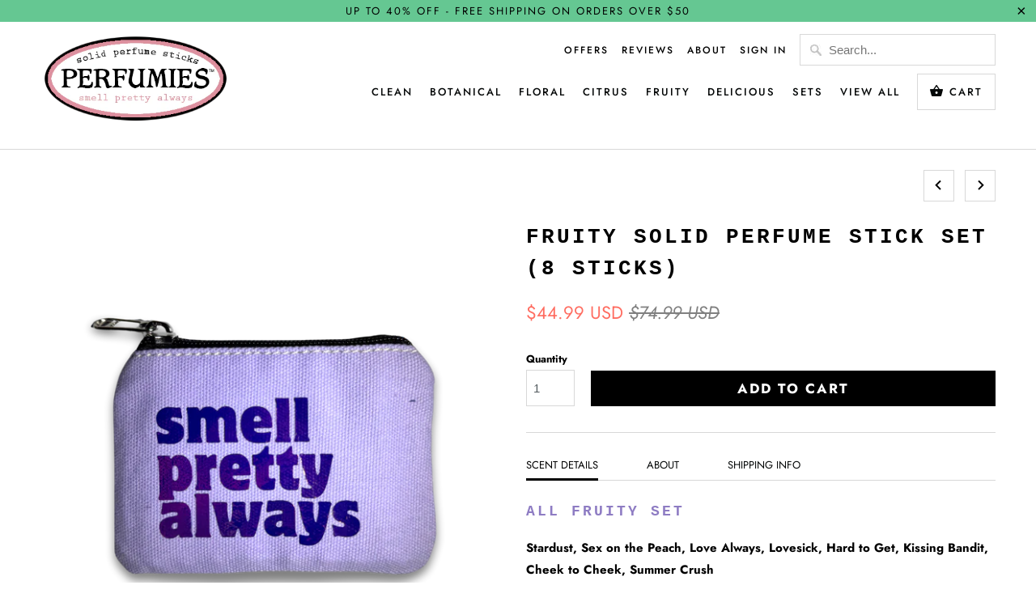

--- FILE ---
content_type: text/html; charset=utf-8
request_url: https://www.perfumies.com/collections/frontpage/products/fruity-solid-perfume-stick-set
body_size: 30148
content:
<!DOCTYPE html>
<html lang="en">
  <head><!--Content in content_for_header -->
<!--LayoutHub-Embed--><link rel="stylesheet" type="text/css" href="data:text/css;base64," media="all">
<!--LH--><!--/LayoutHub-Embed--><!-- Chatra {literal} -->
<script>
    (function(d, w, c) {
        w.ChatraID = 'EmYpPr57ZXHHx9vMs';
        var s = d.createElement('script');
        w[c] = w[c] || function() {
            (w[c].q = w[c].q || []).push(arguments);
        };
        s.async = true;
        s.src = 'https://call.chatra.io/chatra.js';
        if (d.head) d.head.appendChild(s);
    })(document, window, 'Chatra');
</script>
<!-- /Chatra {/literal} -->

    <meta charset="utf-8">
    <meta http-equiv="cleartype" content="on">
    <meta name="robots" content="index,follow">

    
    <title>Fruity Solid Perfume Stick Set (8 Sticks) - Perfumies</title>

    
      <meta name="description" content="For those who love the sand between your toes. This scent is like a whiff of delicious ocean air. Indulge in notes of modern rose and lily brightened with hints of orange, lime and ozone." />
    

    

<meta name="author" content="Perfumies">
<meta property="og:url" content="https://www.perfumies.com/products/fruity-solid-perfume-stick-set">
<meta property="og:site_name" content="Perfumies">


  <meta property="og:type" content="product">
  <meta property="og:title" content="Fruity Solid Perfume Stick Set (8 Sticks)">
  
    <meta property="og:image" content="http://www.perfumies.com/cdn/shop/files/4_3ff4786a-9bab-4e72-a53f-c0f450f93fc5_600x.png?v=1731891707">
    <meta property="og:image:secure_url" content="https://www.perfumies.com/cdn/shop/files/4_3ff4786a-9bab-4e72-a53f-c0f450f93fc5_600x.png?v=1731891707">
    
  
    <meta property="og:image" content="http://www.perfumies.com/cdn/shop/files/fruity_solid_perfume_stick_set_a5f7b2a9-ef21-4ffa-99ab-4d347b74f934_600x.jpg?v=1739056470">
    <meta property="og:image:secure_url" content="https://www.perfumies.com/cdn/shop/files/fruity_solid_perfume_stick_set_a5f7b2a9-ef21-4ffa-99ab-4d347b74f934_600x.jpg?v=1739056470">
    
  
    <meta property="og:image" content="http://www.perfumies.com/cdn/shop/files/IMG_7921_600x.jpg?v=1732853340">
    <meta property="og:image:secure_url" content="https://www.perfumies.com/cdn/shop/files/IMG_7921_600x.jpg?v=1732853340">
    
  
  <meta property="og:price:amount" content="44.99">
  <meta property="og:price:currency" content="USD">


  <meta property="og:description" content="For those who love the sand between your toes. This scent is like a whiff of delicious ocean air. Indulge in notes of modern rose and lily brightened with hints of orange, lime and ozone.">




<meta name="twitter:card" content="summary">

  <meta name="twitter:title" content="Fruity Solid Perfume Stick Set (8 Sticks)">
  <meta name="twitter:description" content="SCENT DETAILS ABOUT SHIPPING INFO ALL FRUITY SET  Stardust, Sex on the Peach, Love Always, Lovesick, Hard to Get, Kissing Bandit, Cheek to Cheek, Summer CrushFeaturing eight fruity full-size solid perfume sticks. The set allows you to discover your new juicy and fruity signature scent. Or try layering the scents and create a custom blend to suit every mood and occasion. EXPLORE OUR ENTIRE COLLECTION OF SCENTS Have you ever packed up your favorite perfume bottle for a big trip and had it break or spill in your suitcase or even get confiscated by TSA at airport security? We feel your frustration. Fragrances are simply not made for anything but sitting on a shelf...until now. We are excited to offer a product for the gals (and guys!) who are always on the go but still want to smell delicious. We are excited that you now can freshen up your scent from the">
  <meta name="twitter:image" content="https://www.perfumies.com/cdn/shop/files/4_3ff4786a-9bab-4e72-a53f-c0f450f93fc5_240x.png?v=1731891707">
  <meta name="twitter:image:width" content="240">
  <meta name="twitter:image:height" content="240">



    
      <link rel="prev" href="/collections/frontpage/products/clean-solid-perfume-stick-set">
    
    
      <link rel="next" href="/collections/frontpage/products/delicious-solid-perfume-stick-set">
    

    <!-- Mobile Specific Metas -->
    <meta name="HandheldFriendly" content="True">
    <meta name="MobileOptimized" content="320">
    <meta name="viewport" content="width=device-width,initial-scale=1">
    <meta name="theme-color" content="#ffffff">

    <!-- Stylesheets for Mobilia 5.5.4 -->
    <link href="//www.perfumies.com/cdn/shop/t/24/assets/styles.scss.css?v=35253414169455610941764349733" rel="stylesheet" type="text/css" media="all" />

    <!-- Icons -->
    
      <link rel="shortcut icon" type="image/x-icon" href="//www.perfumies.com/cdn/shop/files/perfumies-P-favicon_32x32.png?v=1613708725">
    
    <link rel="canonical" href="https://www.perfumies.com/products/fruity-solid-perfume-stick-set" />

    

    <script src="//www.perfumies.com/cdn/shop/t/24/assets/app.js?v=171054244292987876371638480662" type="text/javascript"></script>
    <script>window.performance && window.performance.mark && window.performance.mark('shopify.content_for_header.start');</script><meta name="google-site-verification" content="TVyGTnXFmJ1ty38UpBXEIucT9MIw0ScFPb7894Bq9iQ">
<meta id="shopify-digital-wallet" name="shopify-digital-wallet" content="/1130482/digital_wallets/dialog">
<meta name="shopify-checkout-api-token" content="74389a66628b249a761d550e26f8356c">
<meta id="in-context-paypal-metadata" data-shop-id="1130482" data-venmo-supported="false" data-environment="production" data-locale="en_US" data-paypal-v4="true" data-currency="USD">
<link rel="alternate" type="application/json+oembed" href="https://www.perfumies.com/products/fruity-solid-perfume-stick-set.oembed">
<script async="async" src="/checkouts/internal/preloads.js?locale=en-US"></script>
<link rel="preconnect" href="https://shop.app" crossorigin="anonymous">
<script async="async" src="https://shop.app/checkouts/internal/preloads.js?locale=en-US&shop_id=1130482" crossorigin="anonymous"></script>
<script id="apple-pay-shop-capabilities" type="application/json">{"shopId":1130482,"countryCode":"US","currencyCode":"USD","merchantCapabilities":["supports3DS"],"merchantId":"gid:\/\/shopify\/Shop\/1130482","merchantName":"Perfumies","requiredBillingContactFields":["postalAddress","email"],"requiredShippingContactFields":["postalAddress","email"],"shippingType":"shipping","supportedNetworks":["visa","masterCard","amex","discover","elo","jcb"],"total":{"type":"pending","label":"Perfumies","amount":"1.00"},"shopifyPaymentsEnabled":true,"supportsSubscriptions":true}</script>
<script id="shopify-features" type="application/json">{"accessToken":"74389a66628b249a761d550e26f8356c","betas":["rich-media-storefront-analytics"],"domain":"www.perfumies.com","predictiveSearch":true,"shopId":1130482,"locale":"en"}</script>
<script>var Shopify = Shopify || {};
Shopify.shop = "perfumies.myshopify.com";
Shopify.locale = "en";
Shopify.currency = {"active":"USD","rate":"1.0"};
Shopify.country = "US";
Shopify.theme = {"name":"Mobilia-September-14-2018 with Installments mes...","id":120648400965,"schema_name":"Mobilia","schema_version":"5.5.4","theme_store_id":null,"role":"main"};
Shopify.theme.handle = "null";
Shopify.theme.style = {"id":null,"handle":null};
Shopify.cdnHost = "www.perfumies.com/cdn";
Shopify.routes = Shopify.routes || {};
Shopify.routes.root = "/";</script>
<script type="module">!function(o){(o.Shopify=o.Shopify||{}).modules=!0}(window);</script>
<script>!function(o){function n(){var o=[];function n(){o.push(Array.prototype.slice.apply(arguments))}return n.q=o,n}var t=o.Shopify=o.Shopify||{};t.loadFeatures=n(),t.autoloadFeatures=n()}(window);</script>
<script>
  window.ShopifyPay = window.ShopifyPay || {};
  window.ShopifyPay.apiHost = "shop.app\/pay";
  window.ShopifyPay.redirectState = null;
</script>
<script id="shop-js-analytics" type="application/json">{"pageType":"product"}</script>
<script defer="defer" async type="module" src="//www.perfumies.com/cdn/shopifycloud/shop-js/modules/v2/client.init-shop-cart-sync_BdyHc3Nr.en.esm.js"></script>
<script defer="defer" async type="module" src="//www.perfumies.com/cdn/shopifycloud/shop-js/modules/v2/chunk.common_Daul8nwZ.esm.js"></script>
<script type="module">
  await import("//www.perfumies.com/cdn/shopifycloud/shop-js/modules/v2/client.init-shop-cart-sync_BdyHc3Nr.en.esm.js");
await import("//www.perfumies.com/cdn/shopifycloud/shop-js/modules/v2/chunk.common_Daul8nwZ.esm.js");

  window.Shopify.SignInWithShop?.initShopCartSync?.({"fedCMEnabled":true,"windoidEnabled":true});

</script>
<script defer="defer" async type="module" src="//www.perfumies.com/cdn/shopifycloud/shop-js/modules/v2/client.payment-terms_MV4M3zvL.en.esm.js"></script>
<script defer="defer" async type="module" src="//www.perfumies.com/cdn/shopifycloud/shop-js/modules/v2/chunk.common_Daul8nwZ.esm.js"></script>
<script defer="defer" async type="module" src="//www.perfumies.com/cdn/shopifycloud/shop-js/modules/v2/chunk.modal_CQq8HTM6.esm.js"></script>
<script type="module">
  await import("//www.perfumies.com/cdn/shopifycloud/shop-js/modules/v2/client.payment-terms_MV4M3zvL.en.esm.js");
await import("//www.perfumies.com/cdn/shopifycloud/shop-js/modules/v2/chunk.common_Daul8nwZ.esm.js");
await import("//www.perfumies.com/cdn/shopifycloud/shop-js/modules/v2/chunk.modal_CQq8HTM6.esm.js");

  
</script>
<script>
  window.Shopify = window.Shopify || {};
  if (!window.Shopify.featureAssets) window.Shopify.featureAssets = {};
  window.Shopify.featureAssets['shop-js'] = {"shop-cart-sync":["modules/v2/client.shop-cart-sync_QYOiDySF.en.esm.js","modules/v2/chunk.common_Daul8nwZ.esm.js"],"init-fed-cm":["modules/v2/client.init-fed-cm_DchLp9rc.en.esm.js","modules/v2/chunk.common_Daul8nwZ.esm.js"],"shop-button":["modules/v2/client.shop-button_OV7bAJc5.en.esm.js","modules/v2/chunk.common_Daul8nwZ.esm.js"],"init-windoid":["modules/v2/client.init-windoid_DwxFKQ8e.en.esm.js","modules/v2/chunk.common_Daul8nwZ.esm.js"],"shop-cash-offers":["modules/v2/client.shop-cash-offers_DWtL6Bq3.en.esm.js","modules/v2/chunk.common_Daul8nwZ.esm.js","modules/v2/chunk.modal_CQq8HTM6.esm.js"],"shop-toast-manager":["modules/v2/client.shop-toast-manager_CX9r1SjA.en.esm.js","modules/v2/chunk.common_Daul8nwZ.esm.js"],"init-shop-email-lookup-coordinator":["modules/v2/client.init-shop-email-lookup-coordinator_UhKnw74l.en.esm.js","modules/v2/chunk.common_Daul8nwZ.esm.js"],"pay-button":["modules/v2/client.pay-button_DzxNnLDY.en.esm.js","modules/v2/chunk.common_Daul8nwZ.esm.js"],"avatar":["modules/v2/client.avatar_BTnouDA3.en.esm.js"],"init-shop-cart-sync":["modules/v2/client.init-shop-cart-sync_BdyHc3Nr.en.esm.js","modules/v2/chunk.common_Daul8nwZ.esm.js"],"shop-login-button":["modules/v2/client.shop-login-button_D8B466_1.en.esm.js","modules/v2/chunk.common_Daul8nwZ.esm.js","modules/v2/chunk.modal_CQq8HTM6.esm.js"],"init-customer-accounts-sign-up":["modules/v2/client.init-customer-accounts-sign-up_C8fpPm4i.en.esm.js","modules/v2/client.shop-login-button_D8B466_1.en.esm.js","modules/v2/chunk.common_Daul8nwZ.esm.js","modules/v2/chunk.modal_CQq8HTM6.esm.js"],"init-shop-for-new-customer-accounts":["modules/v2/client.init-shop-for-new-customer-accounts_CVTO0Ztu.en.esm.js","modules/v2/client.shop-login-button_D8B466_1.en.esm.js","modules/v2/chunk.common_Daul8nwZ.esm.js","modules/v2/chunk.modal_CQq8HTM6.esm.js"],"init-customer-accounts":["modules/v2/client.init-customer-accounts_dRgKMfrE.en.esm.js","modules/v2/client.shop-login-button_D8B466_1.en.esm.js","modules/v2/chunk.common_Daul8nwZ.esm.js","modules/v2/chunk.modal_CQq8HTM6.esm.js"],"shop-follow-button":["modules/v2/client.shop-follow-button_CkZpjEct.en.esm.js","modules/v2/chunk.common_Daul8nwZ.esm.js","modules/v2/chunk.modal_CQq8HTM6.esm.js"],"lead-capture":["modules/v2/client.lead-capture_BntHBhfp.en.esm.js","modules/v2/chunk.common_Daul8nwZ.esm.js","modules/v2/chunk.modal_CQq8HTM6.esm.js"],"checkout-modal":["modules/v2/client.checkout-modal_CfxcYbTm.en.esm.js","modules/v2/chunk.common_Daul8nwZ.esm.js","modules/v2/chunk.modal_CQq8HTM6.esm.js"],"shop-login":["modules/v2/client.shop-login_Da4GZ2H6.en.esm.js","modules/v2/chunk.common_Daul8nwZ.esm.js","modules/v2/chunk.modal_CQq8HTM6.esm.js"],"payment-terms":["modules/v2/client.payment-terms_MV4M3zvL.en.esm.js","modules/v2/chunk.common_Daul8nwZ.esm.js","modules/v2/chunk.modal_CQq8HTM6.esm.js"]};
</script>
<script>(function() {
  var isLoaded = false;
  function asyncLoad() {
    if (isLoaded) return;
    isLoaded = true;
    var urls = ["https:\/\/chimpstatic.com\/mcjs-connected\/js\/users\/45c6ff3822a2419ed47690783\/42d62a1cff719ed5ffa37c7d0.js?shop=perfumies.myshopify.com","https:\/\/shopifycdn.aaawebstore.com\/announcement\/topbar-script_v4.js?shop=perfumies.myshopify.com","https:\/\/cart-discount.herokuapp.com\/js\/storefront.min.js?c=21695234117\u0026v=1616056687985\u0026shop=perfumies.myshopify.com","https:\/\/sdks.automizely.com\/conversions\/v1\/conversions.js?app_connection_id=8834e5812e9a4892aa07cd0aca692f96\u0026mapped_org_id=a222b4dc1f6ce0202ca501dd73adee32_v1\u0026shop=perfumies.myshopify.com","\/\/cdn.shopify.com\/proxy\/bbb622f3ea915a55ae8724f99ee7d4a1726fe5aa318801e6c35252213c534b6d\/trecovery.netlify.app\/v1.js?cart_only=false\u0026ga=false\u0026icon1=1f338\u0026icon2=1f33f\u0026icon_animation=none\u0026icon_speed=3\u0026title_animation=replace\u0026title_speed=3.5\u0026shop=perfumies.myshopify.com\u0026sp-cache-control=cHVibGljLCBtYXgtYWdlPTkwMA","\/\/cdn.shopify.com\/proxy\/d4dedbfd34e376f2488e60d24288b324cc0abaaa36055616baa9620ff5cfbc10\/trecovery.netlify.app\/var.js?title1=U21lbGwgcHJldHR5IGFsd2F5cyE=\u0026shop=perfumies.myshopify.com\u0026sp-cache-control=cHVibGljLCBtYXgtYWdlPTkwMA","\/\/cdn.shopify.com\/proxy\/551e117a79476400c91ce31df0da295ce2a893cb868d275f86347f4ed55fd4e3\/trecovery.netlify.app\/var.js?title2=VXNlIFBSRVRUWTEwIENvZGU=\u0026shop=perfumies.myshopify.com\u0026sp-cache-control=cHVibGljLCBtYXgtYWdlPTkwMA"];
    for (var i = 0; i < urls.length; i++) {
      var s = document.createElement('script');
      s.type = 'text/javascript';
      s.async = true;
      s.src = urls[i];
      var x = document.getElementsByTagName('script')[0];
      x.parentNode.insertBefore(s, x);
    }
  };
  if(window.attachEvent) {
    window.attachEvent('onload', asyncLoad);
  } else {
    window.addEventListener('load', asyncLoad, false);
  }
})();</script>
<script id="__st">var __st={"a":1130482,"offset":-28800,"reqid":"7ed2d0cd-5334-489e-8b1a-982143a9d151-1768973375","pageurl":"www.perfumies.com\/collections\/frontpage\/products\/fruity-solid-perfume-stick-set","u":"4e1ee71afe4f","p":"product","rtyp":"product","rid":6540798754885};</script>
<script>window.ShopifyPaypalV4VisibilityTracking = true;</script>
<script id="captcha-bootstrap">!function(){'use strict';const t='contact',e='account',n='new_comment',o=[[t,t],['blogs',n],['comments',n],[t,'customer']],c=[[e,'customer_login'],[e,'guest_login'],[e,'recover_customer_password'],[e,'create_customer']],r=t=>t.map((([t,e])=>`form[action*='/${t}']:not([data-nocaptcha='true']) input[name='form_type'][value='${e}']`)).join(','),a=t=>()=>t?[...document.querySelectorAll(t)].map((t=>t.form)):[];function s(){const t=[...o],e=r(t);return a(e)}const i='password',u='form_key',d=['recaptcha-v3-token','g-recaptcha-response','h-captcha-response',i],f=()=>{try{return window.sessionStorage}catch{return}},m='__shopify_v',_=t=>t.elements[u];function p(t,e,n=!1){try{const o=window.sessionStorage,c=JSON.parse(o.getItem(e)),{data:r}=function(t){const{data:e,action:n}=t;return t[m]||n?{data:e,action:n}:{data:t,action:n}}(c);for(const[e,n]of Object.entries(r))t.elements[e]&&(t.elements[e].value=n);n&&o.removeItem(e)}catch(o){console.error('form repopulation failed',{error:o})}}const l='form_type',E='cptcha';function T(t){t.dataset[E]=!0}const w=window,h=w.document,L='Shopify',v='ce_forms',y='captcha';let A=!1;((t,e)=>{const n=(g='f06e6c50-85a8-45c8-87d0-21a2b65856fe',I='https://cdn.shopify.com/shopifycloud/storefront-forms-hcaptcha/ce_storefront_forms_captcha_hcaptcha.v1.5.2.iife.js',D={infoText:'Protected by hCaptcha',privacyText:'Privacy',termsText:'Terms'},(t,e,n)=>{const o=w[L][v],c=o.bindForm;if(c)return c(t,g,e,D).then(n);var r;o.q.push([[t,g,e,D],n]),r=I,A||(h.body.append(Object.assign(h.createElement('script'),{id:'captcha-provider',async:!0,src:r})),A=!0)});var g,I,D;w[L]=w[L]||{},w[L][v]=w[L][v]||{},w[L][v].q=[],w[L][y]=w[L][y]||{},w[L][y].protect=function(t,e){n(t,void 0,e),T(t)},Object.freeze(w[L][y]),function(t,e,n,w,h,L){const[v,y,A,g]=function(t,e,n){const i=e?o:[],u=t?c:[],d=[...i,...u],f=r(d),m=r(i),_=r(d.filter((([t,e])=>n.includes(e))));return[a(f),a(m),a(_),s()]}(w,h,L),I=t=>{const e=t.target;return e instanceof HTMLFormElement?e:e&&e.form},D=t=>v().includes(t);t.addEventListener('submit',(t=>{const e=I(t);if(!e)return;const n=D(e)&&!e.dataset.hcaptchaBound&&!e.dataset.recaptchaBound,o=_(e),c=g().includes(e)&&(!o||!o.value);(n||c)&&t.preventDefault(),c&&!n&&(function(t){try{if(!f())return;!function(t){const e=f();if(!e)return;const n=_(t);if(!n)return;const o=n.value;o&&e.removeItem(o)}(t);const e=Array.from(Array(32),(()=>Math.random().toString(36)[2])).join('');!function(t,e){_(t)||t.append(Object.assign(document.createElement('input'),{type:'hidden',name:u})),t.elements[u].value=e}(t,e),function(t,e){const n=f();if(!n)return;const o=[...t.querySelectorAll(`input[type='${i}']`)].map((({name:t})=>t)),c=[...d,...o],r={};for(const[a,s]of new FormData(t).entries())c.includes(a)||(r[a]=s);n.setItem(e,JSON.stringify({[m]:1,action:t.action,data:r}))}(t,e)}catch(e){console.error('failed to persist form',e)}}(e),e.submit())}));const S=(t,e)=>{t&&!t.dataset[E]&&(n(t,e.some((e=>e===t))),T(t))};for(const o of['focusin','change'])t.addEventListener(o,(t=>{const e=I(t);D(e)&&S(e,y())}));const B=e.get('form_key'),M=e.get(l),P=B&&M;t.addEventListener('DOMContentLoaded',(()=>{const t=y();if(P)for(const e of t)e.elements[l].value===M&&p(e,B);[...new Set([...A(),...v().filter((t=>'true'===t.dataset.shopifyCaptcha))])].forEach((e=>S(e,t)))}))}(h,new URLSearchParams(w.location.search),n,t,e,['guest_login'])})(!0,!0)}();</script>
<script integrity="sha256-4kQ18oKyAcykRKYeNunJcIwy7WH5gtpwJnB7kiuLZ1E=" data-source-attribution="shopify.loadfeatures" defer="defer" src="//www.perfumies.com/cdn/shopifycloud/storefront/assets/storefront/load_feature-a0a9edcb.js" crossorigin="anonymous"></script>
<script crossorigin="anonymous" defer="defer" src="//www.perfumies.com/cdn/shopifycloud/storefront/assets/shopify_pay/storefront-65b4c6d7.js?v=20250812"></script>
<script data-source-attribution="shopify.dynamic_checkout.dynamic.init">var Shopify=Shopify||{};Shopify.PaymentButton=Shopify.PaymentButton||{isStorefrontPortableWallets:!0,init:function(){window.Shopify.PaymentButton.init=function(){};var t=document.createElement("script");t.src="https://www.perfumies.com/cdn/shopifycloud/portable-wallets/latest/portable-wallets.en.js",t.type="module",document.head.appendChild(t)}};
</script>
<script data-source-attribution="shopify.dynamic_checkout.buyer_consent">
  function portableWalletsHideBuyerConsent(e){var t=document.getElementById("shopify-buyer-consent"),n=document.getElementById("shopify-subscription-policy-button");t&&n&&(t.classList.add("hidden"),t.setAttribute("aria-hidden","true"),n.removeEventListener("click",e))}function portableWalletsShowBuyerConsent(e){var t=document.getElementById("shopify-buyer-consent"),n=document.getElementById("shopify-subscription-policy-button");t&&n&&(t.classList.remove("hidden"),t.removeAttribute("aria-hidden"),n.addEventListener("click",e))}window.Shopify?.PaymentButton&&(window.Shopify.PaymentButton.hideBuyerConsent=portableWalletsHideBuyerConsent,window.Shopify.PaymentButton.showBuyerConsent=portableWalletsShowBuyerConsent);
</script>
<script data-source-attribution="shopify.dynamic_checkout.cart.bootstrap">document.addEventListener("DOMContentLoaded",(function(){function t(){return document.querySelector("shopify-accelerated-checkout-cart, shopify-accelerated-checkout")}if(t())Shopify.PaymentButton.init();else{new MutationObserver((function(e,n){t()&&(Shopify.PaymentButton.init(),n.disconnect())})).observe(document.body,{childList:!0,subtree:!0})}}));
</script>
<link id="shopify-accelerated-checkout-styles" rel="stylesheet" media="screen" href="https://www.perfumies.com/cdn/shopifycloud/portable-wallets/latest/accelerated-checkout-backwards-compat.css" crossorigin="anonymous">
<style id="shopify-accelerated-checkout-cart">
        #shopify-buyer-consent {
  margin-top: 1em;
  display: inline-block;
  width: 100%;
}

#shopify-buyer-consent.hidden {
  display: none;
}

#shopify-subscription-policy-button {
  background: none;
  border: none;
  padding: 0;
  text-decoration: underline;
  font-size: inherit;
  cursor: pointer;
}

#shopify-subscription-policy-button::before {
  box-shadow: none;
}

      </style>

<script>window.performance && window.performance.mark && window.performance.mark('shopify.content_for_header.end');</script>

    <noscript>
      <style>
        .image__fallback {
          width: 100vw;
          display: block !important;
          max-width: 100vw !important;
          margin-bottom: 0;
        }
        .no-js-only {
          display: inherit !important;
        }
        .icon-cart.cart-button {
          display: none;
        }
        .lazyload {
          opacity: 1;
          -webkit-filter: blur(0);
          filter: blur(0);
        }
        .animate_right,
        .animate_left,
        .animate_up,
        .animate_down {
          opacity: 1;
        }
        .flexslider .slides>li {
          display: block;
        }
        .product_section .product_form {
          opacity: 1;
        }
        .multi_select,
        form .select {
          display: block !important;
        }
        .swatch_options {
          display: none;
        }
      </style>
    </noscript>
  <script> var aaaAnnConfig = {"isWebpushPermission":"1","aaaAnnBarSetting":{"maxDate":null},"aaaAnnWebpushMainModuleSetting":{"welcome":0,"abandonedCart":0,"priceDrop":0,"backInStock":0},"aaaAnnWebpushSetting":{"abandonedCart":0,"priceDrop":0,"backInStock":0}}</script>    


  <select style="display:none!important;" name="aaa-ann-variantid">
    
    <option id="aaa-ann-variant-id-39254517350469"   value="1" > Default Title
     </option>
    
  </select>

 <script async src="https://assets.apphero.co/script_tags/815810_438557.js"></script><!-- BEGIN app block: shopify://apps/seowill-redirects/blocks/brokenlink-404/cc7b1996-e567-42d0-8862-356092041863 -->
<script type="text/javascript">
    !function(t){var e={};function r(n){if(e[n])return e[n].exports;var o=e[n]={i:n,l:!1,exports:{}};return t[n].call(o.exports,o,o.exports,r),o.l=!0,o.exports}r.m=t,r.c=e,r.d=function(t,e,n){r.o(t,e)||Object.defineProperty(t,e,{enumerable:!0,get:n})},r.r=function(t){"undefined"!==typeof Symbol&&Symbol.toStringTag&&Object.defineProperty(t,Symbol.toStringTag,{value:"Module"}),Object.defineProperty(t,"__esModule",{value:!0})},r.t=function(t,e){if(1&e&&(t=r(t)),8&e)return t;if(4&e&&"object"===typeof t&&t&&t.__esModule)return t;var n=Object.create(null);if(r.r(n),Object.defineProperty(n,"default",{enumerable:!0,value:t}),2&e&&"string"!=typeof t)for(var o in t)r.d(n,o,function(e){return t[e]}.bind(null,o));return n},r.n=function(t){var e=t&&t.__esModule?function(){return t.default}:function(){return t};return r.d(e,"a",e),e},r.o=function(t,e){return Object.prototype.hasOwnProperty.call(t,e)},r.p="",r(r.s=11)}([function(t,e,r){"use strict";var n=r(2),o=Object.prototype.toString;function i(t){return"[object Array]"===o.call(t)}function a(t){return"undefined"===typeof t}function u(t){return null!==t&&"object"===typeof t}function s(t){return"[object Function]"===o.call(t)}function c(t,e){if(null!==t&&"undefined"!==typeof t)if("object"!==typeof t&&(t=[t]),i(t))for(var r=0,n=t.length;r<n;r++)e.call(null,t[r],r,t);else for(var o in t)Object.prototype.hasOwnProperty.call(t,o)&&e.call(null,t[o],o,t)}t.exports={isArray:i,isArrayBuffer:function(t){return"[object ArrayBuffer]"===o.call(t)},isBuffer:function(t){return null!==t&&!a(t)&&null!==t.constructor&&!a(t.constructor)&&"function"===typeof t.constructor.isBuffer&&t.constructor.isBuffer(t)},isFormData:function(t){return"undefined"!==typeof FormData&&t instanceof FormData},isArrayBufferView:function(t){return"undefined"!==typeof ArrayBuffer&&ArrayBuffer.isView?ArrayBuffer.isView(t):t&&t.buffer&&t.buffer instanceof ArrayBuffer},isString:function(t){return"string"===typeof t},isNumber:function(t){return"number"===typeof t},isObject:u,isUndefined:a,isDate:function(t){return"[object Date]"===o.call(t)},isFile:function(t){return"[object File]"===o.call(t)},isBlob:function(t){return"[object Blob]"===o.call(t)},isFunction:s,isStream:function(t){return u(t)&&s(t.pipe)},isURLSearchParams:function(t){return"undefined"!==typeof URLSearchParams&&t instanceof URLSearchParams},isStandardBrowserEnv:function(){return("undefined"===typeof navigator||"ReactNative"!==navigator.product&&"NativeScript"!==navigator.product&&"NS"!==navigator.product)&&("undefined"!==typeof window&&"undefined"!==typeof document)},forEach:c,merge:function t(){var e={};function r(r,n){"object"===typeof e[n]&&"object"===typeof r?e[n]=t(e[n],r):e[n]=r}for(var n=0,o=arguments.length;n<o;n++)c(arguments[n],r);return e},deepMerge:function t(){var e={};function r(r,n){"object"===typeof e[n]&&"object"===typeof r?e[n]=t(e[n],r):e[n]="object"===typeof r?t({},r):r}for(var n=0,o=arguments.length;n<o;n++)c(arguments[n],r);return e},extend:function(t,e,r){return c(e,(function(e,o){t[o]=r&&"function"===typeof e?n(e,r):e})),t},trim:function(t){return t.replace(/^\s*/,"").replace(/\s*$/,"")}}},function(t,e,r){t.exports=r(12)},function(t,e,r){"use strict";t.exports=function(t,e){return function(){for(var r=new Array(arguments.length),n=0;n<r.length;n++)r[n]=arguments[n];return t.apply(e,r)}}},function(t,e,r){"use strict";var n=r(0);function o(t){return encodeURIComponent(t).replace(/%40/gi,"@").replace(/%3A/gi,":").replace(/%24/g,"$").replace(/%2C/gi,",").replace(/%20/g,"+").replace(/%5B/gi,"[").replace(/%5D/gi,"]")}t.exports=function(t,e,r){if(!e)return t;var i;if(r)i=r(e);else if(n.isURLSearchParams(e))i=e.toString();else{var a=[];n.forEach(e,(function(t,e){null!==t&&"undefined"!==typeof t&&(n.isArray(t)?e+="[]":t=[t],n.forEach(t,(function(t){n.isDate(t)?t=t.toISOString():n.isObject(t)&&(t=JSON.stringify(t)),a.push(o(e)+"="+o(t))})))})),i=a.join("&")}if(i){var u=t.indexOf("#");-1!==u&&(t=t.slice(0,u)),t+=(-1===t.indexOf("?")?"?":"&")+i}return t}},function(t,e,r){"use strict";t.exports=function(t){return!(!t||!t.__CANCEL__)}},function(t,e,r){"use strict";(function(e){var n=r(0),o=r(19),i={"Content-Type":"application/x-www-form-urlencoded"};function a(t,e){!n.isUndefined(t)&&n.isUndefined(t["Content-Type"])&&(t["Content-Type"]=e)}var u={adapter:function(){var t;return("undefined"!==typeof XMLHttpRequest||"undefined"!==typeof e&&"[object process]"===Object.prototype.toString.call(e))&&(t=r(6)),t}(),transformRequest:[function(t,e){return o(e,"Accept"),o(e,"Content-Type"),n.isFormData(t)||n.isArrayBuffer(t)||n.isBuffer(t)||n.isStream(t)||n.isFile(t)||n.isBlob(t)?t:n.isArrayBufferView(t)?t.buffer:n.isURLSearchParams(t)?(a(e,"application/x-www-form-urlencoded;charset=utf-8"),t.toString()):n.isObject(t)?(a(e,"application/json;charset=utf-8"),JSON.stringify(t)):t}],transformResponse:[function(t){if("string"===typeof t)try{t=JSON.parse(t)}catch(e){}return t}],timeout:0,xsrfCookieName:"XSRF-TOKEN",xsrfHeaderName:"X-XSRF-TOKEN",maxContentLength:-1,validateStatus:function(t){return t>=200&&t<300},headers:{common:{Accept:"application/json, text/plain, */*"}}};n.forEach(["delete","get","head"],(function(t){u.headers[t]={}})),n.forEach(["post","put","patch"],(function(t){u.headers[t]=n.merge(i)})),t.exports=u}).call(this,r(18))},function(t,e,r){"use strict";var n=r(0),o=r(20),i=r(3),a=r(22),u=r(25),s=r(26),c=r(7);t.exports=function(t){return new Promise((function(e,f){var l=t.data,p=t.headers;n.isFormData(l)&&delete p["Content-Type"];var h=new XMLHttpRequest;if(t.auth){var d=t.auth.username||"",m=t.auth.password||"";p.Authorization="Basic "+btoa(d+":"+m)}var y=a(t.baseURL,t.url);if(h.open(t.method.toUpperCase(),i(y,t.params,t.paramsSerializer),!0),h.timeout=t.timeout,h.onreadystatechange=function(){if(h&&4===h.readyState&&(0!==h.status||h.responseURL&&0===h.responseURL.indexOf("file:"))){var r="getAllResponseHeaders"in h?u(h.getAllResponseHeaders()):null,n={data:t.responseType&&"text"!==t.responseType?h.response:h.responseText,status:h.status,statusText:h.statusText,headers:r,config:t,request:h};o(e,f,n),h=null}},h.onabort=function(){h&&(f(c("Request aborted",t,"ECONNABORTED",h)),h=null)},h.onerror=function(){f(c("Network Error",t,null,h)),h=null},h.ontimeout=function(){var e="timeout of "+t.timeout+"ms exceeded";t.timeoutErrorMessage&&(e=t.timeoutErrorMessage),f(c(e,t,"ECONNABORTED",h)),h=null},n.isStandardBrowserEnv()){var v=r(27),g=(t.withCredentials||s(y))&&t.xsrfCookieName?v.read(t.xsrfCookieName):void 0;g&&(p[t.xsrfHeaderName]=g)}if("setRequestHeader"in h&&n.forEach(p,(function(t,e){"undefined"===typeof l&&"content-type"===e.toLowerCase()?delete p[e]:h.setRequestHeader(e,t)})),n.isUndefined(t.withCredentials)||(h.withCredentials=!!t.withCredentials),t.responseType)try{h.responseType=t.responseType}catch(w){if("json"!==t.responseType)throw w}"function"===typeof t.onDownloadProgress&&h.addEventListener("progress",t.onDownloadProgress),"function"===typeof t.onUploadProgress&&h.upload&&h.upload.addEventListener("progress",t.onUploadProgress),t.cancelToken&&t.cancelToken.promise.then((function(t){h&&(h.abort(),f(t),h=null)})),void 0===l&&(l=null),h.send(l)}))}},function(t,e,r){"use strict";var n=r(21);t.exports=function(t,e,r,o,i){var a=new Error(t);return n(a,e,r,o,i)}},function(t,e,r){"use strict";var n=r(0);t.exports=function(t,e){e=e||{};var r={},o=["url","method","params","data"],i=["headers","auth","proxy"],a=["baseURL","url","transformRequest","transformResponse","paramsSerializer","timeout","withCredentials","adapter","responseType","xsrfCookieName","xsrfHeaderName","onUploadProgress","onDownloadProgress","maxContentLength","validateStatus","maxRedirects","httpAgent","httpsAgent","cancelToken","socketPath"];n.forEach(o,(function(t){"undefined"!==typeof e[t]&&(r[t]=e[t])})),n.forEach(i,(function(o){n.isObject(e[o])?r[o]=n.deepMerge(t[o],e[o]):"undefined"!==typeof e[o]?r[o]=e[o]:n.isObject(t[o])?r[o]=n.deepMerge(t[o]):"undefined"!==typeof t[o]&&(r[o]=t[o])})),n.forEach(a,(function(n){"undefined"!==typeof e[n]?r[n]=e[n]:"undefined"!==typeof t[n]&&(r[n]=t[n])}));var u=o.concat(i).concat(a),s=Object.keys(e).filter((function(t){return-1===u.indexOf(t)}));return n.forEach(s,(function(n){"undefined"!==typeof e[n]?r[n]=e[n]:"undefined"!==typeof t[n]&&(r[n]=t[n])})),r}},function(t,e,r){"use strict";function n(t){this.message=t}n.prototype.toString=function(){return"Cancel"+(this.message?": "+this.message:"")},n.prototype.__CANCEL__=!0,t.exports=n},function(t,e,r){t.exports=r(13)},function(t,e,r){t.exports=r(30)},function(t,e,r){var n=function(t){"use strict";var e=Object.prototype,r=e.hasOwnProperty,n="function"===typeof Symbol?Symbol:{},o=n.iterator||"@@iterator",i=n.asyncIterator||"@@asyncIterator",a=n.toStringTag||"@@toStringTag";function u(t,e,r){return Object.defineProperty(t,e,{value:r,enumerable:!0,configurable:!0,writable:!0}),t[e]}try{u({},"")}catch(S){u=function(t,e,r){return t[e]=r}}function s(t,e,r,n){var o=e&&e.prototype instanceof l?e:l,i=Object.create(o.prototype),a=new L(n||[]);return i._invoke=function(t,e,r){var n="suspendedStart";return function(o,i){if("executing"===n)throw new Error("Generator is already running");if("completed"===n){if("throw"===o)throw i;return j()}for(r.method=o,r.arg=i;;){var a=r.delegate;if(a){var u=x(a,r);if(u){if(u===f)continue;return u}}if("next"===r.method)r.sent=r._sent=r.arg;else if("throw"===r.method){if("suspendedStart"===n)throw n="completed",r.arg;r.dispatchException(r.arg)}else"return"===r.method&&r.abrupt("return",r.arg);n="executing";var s=c(t,e,r);if("normal"===s.type){if(n=r.done?"completed":"suspendedYield",s.arg===f)continue;return{value:s.arg,done:r.done}}"throw"===s.type&&(n="completed",r.method="throw",r.arg=s.arg)}}}(t,r,a),i}function c(t,e,r){try{return{type:"normal",arg:t.call(e,r)}}catch(S){return{type:"throw",arg:S}}}t.wrap=s;var f={};function l(){}function p(){}function h(){}var d={};d[o]=function(){return this};var m=Object.getPrototypeOf,y=m&&m(m(T([])));y&&y!==e&&r.call(y,o)&&(d=y);var v=h.prototype=l.prototype=Object.create(d);function g(t){["next","throw","return"].forEach((function(e){u(t,e,(function(t){return this._invoke(e,t)}))}))}function w(t,e){var n;this._invoke=function(o,i){function a(){return new e((function(n,a){!function n(o,i,a,u){var s=c(t[o],t,i);if("throw"!==s.type){var f=s.arg,l=f.value;return l&&"object"===typeof l&&r.call(l,"__await")?e.resolve(l.__await).then((function(t){n("next",t,a,u)}),(function(t){n("throw",t,a,u)})):e.resolve(l).then((function(t){f.value=t,a(f)}),(function(t){return n("throw",t,a,u)}))}u(s.arg)}(o,i,n,a)}))}return n=n?n.then(a,a):a()}}function x(t,e){var r=t.iterator[e.method];if(void 0===r){if(e.delegate=null,"throw"===e.method){if(t.iterator.return&&(e.method="return",e.arg=void 0,x(t,e),"throw"===e.method))return f;e.method="throw",e.arg=new TypeError("The iterator does not provide a 'throw' method")}return f}var n=c(r,t.iterator,e.arg);if("throw"===n.type)return e.method="throw",e.arg=n.arg,e.delegate=null,f;var o=n.arg;return o?o.done?(e[t.resultName]=o.value,e.next=t.nextLoc,"return"!==e.method&&(e.method="next",e.arg=void 0),e.delegate=null,f):o:(e.method="throw",e.arg=new TypeError("iterator result is not an object"),e.delegate=null,f)}function b(t){var e={tryLoc:t[0]};1 in t&&(e.catchLoc=t[1]),2 in t&&(e.finallyLoc=t[2],e.afterLoc=t[3]),this.tryEntries.push(e)}function E(t){var e=t.completion||{};e.type="normal",delete e.arg,t.completion=e}function L(t){this.tryEntries=[{tryLoc:"root"}],t.forEach(b,this),this.reset(!0)}function T(t){if(t){var e=t[o];if(e)return e.call(t);if("function"===typeof t.next)return t;if(!isNaN(t.length)){var n=-1,i=function e(){for(;++n<t.length;)if(r.call(t,n))return e.value=t[n],e.done=!1,e;return e.value=void 0,e.done=!0,e};return i.next=i}}return{next:j}}function j(){return{value:void 0,done:!0}}return p.prototype=v.constructor=h,h.constructor=p,p.displayName=u(h,a,"GeneratorFunction"),t.isGeneratorFunction=function(t){var e="function"===typeof t&&t.constructor;return!!e&&(e===p||"GeneratorFunction"===(e.displayName||e.name))},t.mark=function(t){return Object.setPrototypeOf?Object.setPrototypeOf(t,h):(t.__proto__=h,u(t,a,"GeneratorFunction")),t.prototype=Object.create(v),t},t.awrap=function(t){return{__await:t}},g(w.prototype),w.prototype[i]=function(){return this},t.AsyncIterator=w,t.async=function(e,r,n,o,i){void 0===i&&(i=Promise);var a=new w(s(e,r,n,o),i);return t.isGeneratorFunction(r)?a:a.next().then((function(t){return t.done?t.value:a.next()}))},g(v),u(v,a,"Generator"),v[o]=function(){return this},v.toString=function(){return"[object Generator]"},t.keys=function(t){var e=[];for(var r in t)e.push(r);return e.reverse(),function r(){for(;e.length;){var n=e.pop();if(n in t)return r.value=n,r.done=!1,r}return r.done=!0,r}},t.values=T,L.prototype={constructor:L,reset:function(t){if(this.prev=0,this.next=0,this.sent=this._sent=void 0,this.done=!1,this.delegate=null,this.method="next",this.arg=void 0,this.tryEntries.forEach(E),!t)for(var e in this)"t"===e.charAt(0)&&r.call(this,e)&&!isNaN(+e.slice(1))&&(this[e]=void 0)},stop:function(){this.done=!0;var t=this.tryEntries[0].completion;if("throw"===t.type)throw t.arg;return this.rval},dispatchException:function(t){if(this.done)throw t;var e=this;function n(r,n){return a.type="throw",a.arg=t,e.next=r,n&&(e.method="next",e.arg=void 0),!!n}for(var o=this.tryEntries.length-1;o>=0;--o){var i=this.tryEntries[o],a=i.completion;if("root"===i.tryLoc)return n("end");if(i.tryLoc<=this.prev){var u=r.call(i,"catchLoc"),s=r.call(i,"finallyLoc");if(u&&s){if(this.prev<i.catchLoc)return n(i.catchLoc,!0);if(this.prev<i.finallyLoc)return n(i.finallyLoc)}else if(u){if(this.prev<i.catchLoc)return n(i.catchLoc,!0)}else{if(!s)throw new Error("try statement without catch or finally");if(this.prev<i.finallyLoc)return n(i.finallyLoc)}}}},abrupt:function(t,e){for(var n=this.tryEntries.length-1;n>=0;--n){var o=this.tryEntries[n];if(o.tryLoc<=this.prev&&r.call(o,"finallyLoc")&&this.prev<o.finallyLoc){var i=o;break}}i&&("break"===t||"continue"===t)&&i.tryLoc<=e&&e<=i.finallyLoc&&(i=null);var a=i?i.completion:{};return a.type=t,a.arg=e,i?(this.method="next",this.next=i.finallyLoc,f):this.complete(a)},complete:function(t,e){if("throw"===t.type)throw t.arg;return"break"===t.type||"continue"===t.type?this.next=t.arg:"return"===t.type?(this.rval=this.arg=t.arg,this.method="return",this.next="end"):"normal"===t.type&&e&&(this.next=e),f},finish:function(t){for(var e=this.tryEntries.length-1;e>=0;--e){var r=this.tryEntries[e];if(r.finallyLoc===t)return this.complete(r.completion,r.afterLoc),E(r),f}},catch:function(t){for(var e=this.tryEntries.length-1;e>=0;--e){var r=this.tryEntries[e];if(r.tryLoc===t){var n=r.completion;if("throw"===n.type){var o=n.arg;E(r)}return o}}throw new Error("illegal catch attempt")},delegateYield:function(t,e,r){return this.delegate={iterator:T(t),resultName:e,nextLoc:r},"next"===this.method&&(this.arg=void 0),f}},t}(t.exports);try{regeneratorRuntime=n}catch(o){Function("r","regeneratorRuntime = r")(n)}},function(t,e,r){"use strict";var n=r(0),o=r(2),i=r(14),a=r(8);function u(t){var e=new i(t),r=o(i.prototype.request,e);return n.extend(r,i.prototype,e),n.extend(r,e),r}var s=u(r(5));s.Axios=i,s.create=function(t){return u(a(s.defaults,t))},s.Cancel=r(9),s.CancelToken=r(28),s.isCancel=r(4),s.all=function(t){return Promise.all(t)},s.spread=r(29),t.exports=s,t.exports.default=s},function(t,e,r){"use strict";var n=r(0),o=r(3),i=r(15),a=r(16),u=r(8);function s(t){this.defaults=t,this.interceptors={request:new i,response:new i}}s.prototype.request=function(t){"string"===typeof t?(t=arguments[1]||{}).url=arguments[0]:t=t||{},(t=u(this.defaults,t)).method?t.method=t.method.toLowerCase():this.defaults.method?t.method=this.defaults.method.toLowerCase():t.method="get";var e=[a,void 0],r=Promise.resolve(t);for(this.interceptors.request.forEach((function(t){e.unshift(t.fulfilled,t.rejected)})),this.interceptors.response.forEach((function(t){e.push(t.fulfilled,t.rejected)}));e.length;)r=r.then(e.shift(),e.shift());return r},s.prototype.getUri=function(t){return t=u(this.defaults,t),o(t.url,t.params,t.paramsSerializer).replace(/^\?/,"")},n.forEach(["delete","get","head","options"],(function(t){s.prototype[t]=function(e,r){return this.request(n.merge(r||{},{method:t,url:e}))}})),n.forEach(["post","put","patch"],(function(t){s.prototype[t]=function(e,r,o){return this.request(n.merge(o||{},{method:t,url:e,data:r}))}})),t.exports=s},function(t,e,r){"use strict";var n=r(0);function o(){this.handlers=[]}o.prototype.use=function(t,e){return this.handlers.push({fulfilled:t,rejected:e}),this.handlers.length-1},o.prototype.eject=function(t){this.handlers[t]&&(this.handlers[t]=null)},o.prototype.forEach=function(t){n.forEach(this.handlers,(function(e){null!==e&&t(e)}))},t.exports=o},function(t,e,r){"use strict";var n=r(0),o=r(17),i=r(4),a=r(5);function u(t){t.cancelToken&&t.cancelToken.throwIfRequested()}t.exports=function(t){return u(t),t.headers=t.headers||{},t.data=o(t.data,t.headers,t.transformRequest),t.headers=n.merge(t.headers.common||{},t.headers[t.method]||{},t.headers),n.forEach(["delete","get","head","post","put","patch","common"],(function(e){delete t.headers[e]})),(t.adapter||a.adapter)(t).then((function(e){return u(t),e.data=o(e.data,e.headers,t.transformResponse),e}),(function(e){return i(e)||(u(t),e&&e.response&&(e.response.data=o(e.response.data,e.response.headers,t.transformResponse))),Promise.reject(e)}))}},function(t,e,r){"use strict";var n=r(0);t.exports=function(t,e,r){return n.forEach(r,(function(r){t=r(t,e)})),t}},function(t,e){var r,n,o=t.exports={};function i(){throw new Error("setTimeout has not been defined")}function a(){throw new Error("clearTimeout has not been defined")}function u(t){if(r===setTimeout)return setTimeout(t,0);if((r===i||!r)&&setTimeout)return r=setTimeout,setTimeout(t,0);try{return r(t,0)}catch(e){try{return r.call(null,t,0)}catch(e){return r.call(this,t,0)}}}!function(){try{r="function"===typeof setTimeout?setTimeout:i}catch(t){r=i}try{n="function"===typeof clearTimeout?clearTimeout:a}catch(t){n=a}}();var s,c=[],f=!1,l=-1;function p(){f&&s&&(f=!1,s.length?c=s.concat(c):l=-1,c.length&&h())}function h(){if(!f){var t=u(p);f=!0;for(var e=c.length;e;){for(s=c,c=[];++l<e;)s&&s[l].run();l=-1,e=c.length}s=null,f=!1,function(t){if(n===clearTimeout)return clearTimeout(t);if((n===a||!n)&&clearTimeout)return n=clearTimeout,clearTimeout(t);try{n(t)}catch(e){try{return n.call(null,t)}catch(e){return n.call(this,t)}}}(t)}}function d(t,e){this.fun=t,this.array=e}function m(){}o.nextTick=function(t){var e=new Array(arguments.length-1);if(arguments.length>1)for(var r=1;r<arguments.length;r++)e[r-1]=arguments[r];c.push(new d(t,e)),1!==c.length||f||u(h)},d.prototype.run=function(){this.fun.apply(null,this.array)},o.title="browser",o.browser=!0,o.env={},o.argv=[],o.version="",o.versions={},o.on=m,o.addListener=m,o.once=m,o.off=m,o.removeListener=m,o.removeAllListeners=m,o.emit=m,o.prependListener=m,o.prependOnceListener=m,o.listeners=function(t){return[]},o.binding=function(t){throw new Error("process.binding is not supported")},o.cwd=function(){return"/"},o.chdir=function(t){throw new Error("process.chdir is not supported")},o.umask=function(){return 0}},function(t,e,r){"use strict";var n=r(0);t.exports=function(t,e){n.forEach(t,(function(r,n){n!==e&&n.toUpperCase()===e.toUpperCase()&&(t[e]=r,delete t[n])}))}},function(t,e,r){"use strict";var n=r(7);t.exports=function(t,e,r){var o=r.config.validateStatus;!o||o(r.status)?t(r):e(n("Request failed with status code "+r.status,r.config,null,r.request,r))}},function(t,e,r){"use strict";t.exports=function(t,e,r,n,o){return t.config=e,r&&(t.code=r),t.request=n,t.response=o,t.isAxiosError=!0,t.toJSON=function(){return{message:this.message,name:this.name,description:this.description,number:this.number,fileName:this.fileName,lineNumber:this.lineNumber,columnNumber:this.columnNumber,stack:this.stack,config:this.config,code:this.code}},t}},function(t,e,r){"use strict";var n=r(23),o=r(24);t.exports=function(t,e){return t&&!n(e)?o(t,e):e}},function(t,e,r){"use strict";t.exports=function(t){return/^([a-z][a-z\d\+\-\.]*:)?\/\//i.test(t)}},function(t,e,r){"use strict";t.exports=function(t,e){return e?t.replace(/\/+$/,"")+"/"+e.replace(/^\/+/,""):t}},function(t,e,r){"use strict";var n=r(0),o=["age","authorization","content-length","content-type","etag","expires","from","host","if-modified-since","if-unmodified-since","last-modified","location","max-forwards","proxy-authorization","referer","retry-after","user-agent"];t.exports=function(t){var e,r,i,a={};return t?(n.forEach(t.split("\n"),(function(t){if(i=t.indexOf(":"),e=n.trim(t.substr(0,i)).toLowerCase(),r=n.trim(t.substr(i+1)),e){if(a[e]&&o.indexOf(e)>=0)return;a[e]="set-cookie"===e?(a[e]?a[e]:[]).concat([r]):a[e]?a[e]+", "+r:r}})),a):a}},function(t,e,r){"use strict";var n=r(0);t.exports=n.isStandardBrowserEnv()?function(){var t,e=/(msie|trident)/i.test(navigator.userAgent),r=document.createElement("a");function o(t){var n=t;return e&&(r.setAttribute("href",n),n=r.href),r.setAttribute("href",n),{href:r.href,protocol:r.protocol?r.protocol.replace(/:$/,""):"",host:r.host,search:r.search?r.search.replace(/^\?/,""):"",hash:r.hash?r.hash.replace(/^#/,""):"",hostname:r.hostname,port:r.port,pathname:"/"===r.pathname.charAt(0)?r.pathname:"/"+r.pathname}}return t=o(window.location.href),function(e){var r=n.isString(e)?o(e):e;return r.protocol===t.protocol&&r.host===t.host}}():function(){return!0}},function(t,e,r){"use strict";var n=r(0);t.exports=n.isStandardBrowserEnv()?{write:function(t,e,r,o,i,a){var u=[];u.push(t+"="+encodeURIComponent(e)),n.isNumber(r)&&u.push("expires="+new Date(r).toGMTString()),n.isString(o)&&u.push("path="+o),n.isString(i)&&u.push("domain="+i),!0===a&&u.push("secure"),document.cookie=u.join("; ")},read:function(t){var e=document.cookie.match(new RegExp("(^|;\\s*)("+t+")=([^;]*)"));return e?decodeURIComponent(e[3]):null},remove:function(t){this.write(t,"",Date.now()-864e5)}}:{write:function(){},read:function(){return null},remove:function(){}}},function(t,e,r){"use strict";var n=r(9);function o(t){if("function"!==typeof t)throw new TypeError("executor must be a function.");var e;this.promise=new Promise((function(t){e=t}));var r=this;t((function(t){r.reason||(r.reason=new n(t),e(r.reason))}))}o.prototype.throwIfRequested=function(){if(this.reason)throw this.reason},o.source=function(){var t;return{token:new o((function(e){t=e})),cancel:t}},t.exports=o},function(t,e,r){"use strict";t.exports=function(t){return function(e){return t.apply(null,e)}}},function(t,e,r){"use strict";r.r(e);var n=r(1),o=r.n(n);function i(t,e,r,n,o,i,a){try{var u=t[i](a),s=u.value}catch(c){return void r(c)}u.done?e(s):Promise.resolve(s).then(n,o)}function a(t){return function(){var e=this,r=arguments;return new Promise((function(n,o){var a=t.apply(e,r);function u(t){i(a,n,o,u,s,"next",t)}function s(t){i(a,n,o,u,s,"throw",t)}u(void 0)}))}}var u=r(10),s=r.n(u);var c=function(t){return function(t){var e=arguments.length>1&&void 0!==arguments[1]?arguments[1]:{},r=arguments.length>2&&void 0!==arguments[2]?arguments[2]:"GET";return r=r.toUpperCase(),new Promise((function(n){var o;"GET"===r&&(o=s.a.get(t,{params:e})),o.then((function(t){n(t.data)}))}))}("https://api-brokenlinkmanager.seoant.com/api/v1/receive_id",t,"GET")};function f(){return(f=a(o.a.mark((function t(e,r,n){var i;return o.a.wrap((function(t){for(;;)switch(t.prev=t.next){case 0:return i={shop:e,code:r,gbaid:n},t.next=3,c(i);case 3:t.sent;case 4:case"end":return t.stop()}}),t)})))).apply(this,arguments)}var l=window.location.href;if(-1!=l.indexOf("gbaid")){var p=l.split("gbaid");if(void 0!=p[1]){var h=window.location.pathname+window.location.search;window.history.pushState({},0,h),function(t,e,r){f.apply(this,arguments)}("perfumies.myshopify.com","",p[1])}}}]);
</script><!-- END app block --><script src="https://cdn.shopify.com/extensions/4d5a2c47-c9fc-4724-a26e-14d501c856c6/attrac-6/assets/attrac-embed-bars.js" type="text/javascript" defer="defer"></script>
<link href="https://monorail-edge.shopifysvc.com" rel="dns-prefetch">
<script>(function(){if ("sendBeacon" in navigator && "performance" in window) {try {var session_token_from_headers = performance.getEntriesByType('navigation')[0].serverTiming.find(x => x.name == '_s').description;} catch {var session_token_from_headers = undefined;}var session_cookie_matches = document.cookie.match(/_shopify_s=([^;]*)/);var session_token_from_cookie = session_cookie_matches && session_cookie_matches.length === 2 ? session_cookie_matches[1] : "";var session_token = session_token_from_headers || session_token_from_cookie || "";function handle_abandonment_event(e) {var entries = performance.getEntries().filter(function(entry) {return /monorail-edge.shopifysvc.com/.test(entry.name);});if (!window.abandonment_tracked && entries.length === 0) {window.abandonment_tracked = true;var currentMs = Date.now();var navigation_start = performance.timing.navigationStart;var payload = {shop_id: 1130482,url: window.location.href,navigation_start,duration: currentMs - navigation_start,session_token,page_type: "product"};window.navigator.sendBeacon("https://monorail-edge.shopifysvc.com/v1/produce", JSON.stringify({schema_id: "online_store_buyer_site_abandonment/1.1",payload: payload,metadata: {event_created_at_ms: currentMs,event_sent_at_ms: currentMs}}));}}window.addEventListener('pagehide', handle_abandonment_event);}}());</script>
<script id="web-pixels-manager-setup">(function e(e,d,r,n,o){if(void 0===o&&(o={}),!Boolean(null===(a=null===(i=window.Shopify)||void 0===i?void 0:i.analytics)||void 0===a?void 0:a.replayQueue)){var i,a;window.Shopify=window.Shopify||{};var t=window.Shopify;t.analytics=t.analytics||{};var s=t.analytics;s.replayQueue=[],s.publish=function(e,d,r){return s.replayQueue.push([e,d,r]),!0};try{self.performance.mark("wpm:start")}catch(e){}var l=function(){var e={modern:/Edge?\/(1{2}[4-9]|1[2-9]\d|[2-9]\d{2}|\d{4,})\.\d+(\.\d+|)|Firefox\/(1{2}[4-9]|1[2-9]\d|[2-9]\d{2}|\d{4,})\.\d+(\.\d+|)|Chrom(ium|e)\/(9{2}|\d{3,})\.\d+(\.\d+|)|(Maci|X1{2}).+ Version\/(15\.\d+|(1[6-9]|[2-9]\d|\d{3,})\.\d+)([,.]\d+|)( \(\w+\)|)( Mobile\/\w+|) Safari\/|Chrome.+OPR\/(9{2}|\d{3,})\.\d+\.\d+|(CPU[ +]OS|iPhone[ +]OS|CPU[ +]iPhone|CPU IPhone OS|CPU iPad OS)[ +]+(15[._]\d+|(1[6-9]|[2-9]\d|\d{3,})[._]\d+)([._]\d+|)|Android:?[ /-](13[3-9]|1[4-9]\d|[2-9]\d{2}|\d{4,})(\.\d+|)(\.\d+|)|Android.+Firefox\/(13[5-9]|1[4-9]\d|[2-9]\d{2}|\d{4,})\.\d+(\.\d+|)|Android.+Chrom(ium|e)\/(13[3-9]|1[4-9]\d|[2-9]\d{2}|\d{4,})\.\d+(\.\d+|)|SamsungBrowser\/([2-9]\d|\d{3,})\.\d+/,legacy:/Edge?\/(1[6-9]|[2-9]\d|\d{3,})\.\d+(\.\d+|)|Firefox\/(5[4-9]|[6-9]\d|\d{3,})\.\d+(\.\d+|)|Chrom(ium|e)\/(5[1-9]|[6-9]\d|\d{3,})\.\d+(\.\d+|)([\d.]+$|.*Safari\/(?![\d.]+ Edge\/[\d.]+$))|(Maci|X1{2}).+ Version\/(10\.\d+|(1[1-9]|[2-9]\d|\d{3,})\.\d+)([,.]\d+|)( \(\w+\)|)( Mobile\/\w+|) Safari\/|Chrome.+OPR\/(3[89]|[4-9]\d|\d{3,})\.\d+\.\d+|(CPU[ +]OS|iPhone[ +]OS|CPU[ +]iPhone|CPU IPhone OS|CPU iPad OS)[ +]+(10[._]\d+|(1[1-9]|[2-9]\d|\d{3,})[._]\d+)([._]\d+|)|Android:?[ /-](13[3-9]|1[4-9]\d|[2-9]\d{2}|\d{4,})(\.\d+|)(\.\d+|)|Mobile Safari.+OPR\/([89]\d|\d{3,})\.\d+\.\d+|Android.+Firefox\/(13[5-9]|1[4-9]\d|[2-9]\d{2}|\d{4,})\.\d+(\.\d+|)|Android.+Chrom(ium|e)\/(13[3-9]|1[4-9]\d|[2-9]\d{2}|\d{4,})\.\d+(\.\d+|)|Android.+(UC? ?Browser|UCWEB|U3)[ /]?(15\.([5-9]|\d{2,})|(1[6-9]|[2-9]\d|\d{3,})\.\d+)\.\d+|SamsungBrowser\/(5\.\d+|([6-9]|\d{2,})\.\d+)|Android.+MQ{2}Browser\/(14(\.(9|\d{2,})|)|(1[5-9]|[2-9]\d|\d{3,})(\.\d+|))(\.\d+|)|K[Aa][Ii]OS\/(3\.\d+|([4-9]|\d{2,})\.\d+)(\.\d+|)/},d=e.modern,r=e.legacy,n=navigator.userAgent;return n.match(d)?"modern":n.match(r)?"legacy":"unknown"}(),u="modern"===l?"modern":"legacy",c=(null!=n?n:{modern:"",legacy:""})[u],f=function(e){return[e.baseUrl,"/wpm","/b",e.hashVersion,"modern"===e.buildTarget?"m":"l",".js"].join("")}({baseUrl:d,hashVersion:r,buildTarget:u}),m=function(e){var d=e.version,r=e.bundleTarget,n=e.surface,o=e.pageUrl,i=e.monorailEndpoint;return{emit:function(e){var a=e.status,t=e.errorMsg,s=(new Date).getTime(),l=JSON.stringify({metadata:{event_sent_at_ms:s},events:[{schema_id:"web_pixels_manager_load/3.1",payload:{version:d,bundle_target:r,page_url:o,status:a,surface:n,error_msg:t},metadata:{event_created_at_ms:s}}]});if(!i)return console&&console.warn&&console.warn("[Web Pixels Manager] No Monorail endpoint provided, skipping logging."),!1;try{return self.navigator.sendBeacon.bind(self.navigator)(i,l)}catch(e){}var u=new XMLHttpRequest;try{return u.open("POST",i,!0),u.setRequestHeader("Content-Type","text/plain"),u.send(l),!0}catch(e){return console&&console.warn&&console.warn("[Web Pixels Manager] Got an unhandled error while logging to Monorail."),!1}}}}({version:r,bundleTarget:l,surface:e.surface,pageUrl:self.location.href,monorailEndpoint:e.monorailEndpoint});try{o.browserTarget=l,function(e){var d=e.src,r=e.async,n=void 0===r||r,o=e.onload,i=e.onerror,a=e.sri,t=e.scriptDataAttributes,s=void 0===t?{}:t,l=document.createElement("script"),u=document.querySelector("head"),c=document.querySelector("body");if(l.async=n,l.src=d,a&&(l.integrity=a,l.crossOrigin="anonymous"),s)for(var f in s)if(Object.prototype.hasOwnProperty.call(s,f))try{l.dataset[f]=s[f]}catch(e){}if(o&&l.addEventListener("load",o),i&&l.addEventListener("error",i),u)u.appendChild(l);else{if(!c)throw new Error("Did not find a head or body element to append the script");c.appendChild(l)}}({src:f,async:!0,onload:function(){if(!function(){var e,d;return Boolean(null===(d=null===(e=window.Shopify)||void 0===e?void 0:e.analytics)||void 0===d?void 0:d.initialized)}()){var d=window.webPixelsManager.init(e)||void 0;if(d){var r=window.Shopify.analytics;r.replayQueue.forEach((function(e){var r=e[0],n=e[1],o=e[2];d.publishCustomEvent(r,n,o)})),r.replayQueue=[],r.publish=d.publishCustomEvent,r.visitor=d.visitor,r.initialized=!0}}},onerror:function(){return m.emit({status:"failed",errorMsg:"".concat(f," has failed to load")})},sri:function(e){var d=/^sha384-[A-Za-z0-9+/=]+$/;return"string"==typeof e&&d.test(e)}(c)?c:"",scriptDataAttributes:o}),m.emit({status:"loading"})}catch(e){m.emit({status:"failed",errorMsg:(null==e?void 0:e.message)||"Unknown error"})}}})({shopId: 1130482,storefrontBaseUrl: "https://www.perfumies.com",extensionsBaseUrl: "https://extensions.shopifycdn.com/cdn/shopifycloud/web-pixels-manager",monorailEndpoint: "https://monorail-edge.shopifysvc.com/unstable/produce_batch",surface: "storefront-renderer",enabledBetaFlags: ["2dca8a86"],webPixelsConfigList: [{"id":"1296204080","configuration":"{\"hashed_organization_id\":\"a222b4dc1f6ce0202ca501dd73adee32_v1\",\"app_key\":\"perfumies\",\"allow_collect_personal_data\":\"true\"}","eventPayloadVersion":"v1","runtimeContext":"STRICT","scriptVersion":"6f6660f15c595d517f203f6e1abcb171","type":"APP","apiClientId":2814809,"privacyPurposes":["ANALYTICS","MARKETING","SALE_OF_DATA"],"dataSharingAdjustments":{"protectedCustomerApprovalScopes":["read_customer_address","read_customer_email","read_customer_name","read_customer_personal_data","read_customer_phone"]}},{"id":"741998896","configuration":"{\"config\":\"{\\\"pixel_id\\\":\\\"G-T77PB7CQWV\\\",\\\"target_country\\\":\\\"US\\\",\\\"gtag_events\\\":[{\\\"type\\\":\\\"purchase\\\",\\\"action_label\\\":\\\"G-T77PB7CQWV\\\"},{\\\"type\\\":\\\"page_view\\\",\\\"action_label\\\":\\\"G-T77PB7CQWV\\\"},{\\\"type\\\":\\\"view_item\\\",\\\"action_label\\\":\\\"G-T77PB7CQWV\\\"},{\\\"type\\\":\\\"search\\\",\\\"action_label\\\":\\\"G-T77PB7CQWV\\\"},{\\\"type\\\":\\\"add_to_cart\\\",\\\"action_label\\\":\\\"G-T77PB7CQWV\\\"},{\\\"type\\\":\\\"begin_checkout\\\",\\\"action_label\\\":\\\"G-T77PB7CQWV\\\"},{\\\"type\\\":\\\"add_payment_info\\\",\\\"action_label\\\":\\\"G-T77PB7CQWV\\\"}],\\\"enable_monitoring_mode\\\":false}\"}","eventPayloadVersion":"v1","runtimeContext":"OPEN","scriptVersion":"b2a88bafab3e21179ed38636efcd8a93","type":"APP","apiClientId":1780363,"privacyPurposes":[],"dataSharingAdjustments":{"protectedCustomerApprovalScopes":["read_customer_address","read_customer_email","read_customer_name","read_customer_personal_data","read_customer_phone"]}},{"id":"173277488","configuration":"{\"tagID\":\"2613179311979\"}","eventPayloadVersion":"v1","runtimeContext":"STRICT","scriptVersion":"18031546ee651571ed29edbe71a3550b","type":"APP","apiClientId":3009811,"privacyPurposes":["ANALYTICS","MARKETING","SALE_OF_DATA"],"dataSharingAdjustments":{"protectedCustomerApprovalScopes":["read_customer_address","read_customer_email","read_customer_name","read_customer_personal_data","read_customer_phone"]}},{"id":"137167152","eventPayloadVersion":"v1","runtimeContext":"LAX","scriptVersion":"1","type":"CUSTOM","privacyPurposes":["MARKETING"],"name":"Meta pixel (migrated)"},{"id":"shopify-app-pixel","configuration":"{}","eventPayloadVersion":"v1","runtimeContext":"STRICT","scriptVersion":"0450","apiClientId":"shopify-pixel","type":"APP","privacyPurposes":["ANALYTICS","MARKETING"]},{"id":"shopify-custom-pixel","eventPayloadVersion":"v1","runtimeContext":"LAX","scriptVersion":"0450","apiClientId":"shopify-pixel","type":"CUSTOM","privacyPurposes":["ANALYTICS","MARKETING"]}],isMerchantRequest: false,initData: {"shop":{"name":"Perfumies","paymentSettings":{"currencyCode":"USD"},"myshopifyDomain":"perfumies.myshopify.com","countryCode":"US","storefrontUrl":"https:\/\/www.perfumies.com"},"customer":null,"cart":null,"checkout":null,"productVariants":[{"price":{"amount":44.99,"currencyCode":"USD"},"product":{"title":"Fruity Solid Perfume Stick Set (8 Sticks)","vendor":"Perfumies","id":"6540798754885","untranslatedTitle":"Fruity Solid Perfume Stick Set (8 Sticks)","url":"\/products\/fruity-solid-perfume-stick-set","type":"solid perfume stick"},"id":"39254517350469","image":{"src":"\/\/www.perfumies.com\/cdn\/shop\/files\/4_3ff4786a-9bab-4e72-a53f-c0f450f93fc5.png?v=1731891707"},"sku":"","title":"Default Title","untranslatedTitle":"Default Title"}],"purchasingCompany":null},},"https://www.perfumies.com/cdn","fcfee988w5aeb613cpc8e4bc33m6693e112",{"modern":"","legacy":""},{"shopId":"1130482","storefrontBaseUrl":"https:\/\/www.perfumies.com","extensionBaseUrl":"https:\/\/extensions.shopifycdn.com\/cdn\/shopifycloud\/web-pixels-manager","surface":"storefront-renderer","enabledBetaFlags":"[\"2dca8a86\"]","isMerchantRequest":"false","hashVersion":"fcfee988w5aeb613cpc8e4bc33m6693e112","publish":"custom","events":"[[\"page_viewed\",{}],[\"product_viewed\",{\"productVariant\":{\"price\":{\"amount\":44.99,\"currencyCode\":\"USD\"},\"product\":{\"title\":\"Fruity Solid Perfume Stick Set (8 Sticks)\",\"vendor\":\"Perfumies\",\"id\":\"6540798754885\",\"untranslatedTitle\":\"Fruity Solid Perfume Stick Set (8 Sticks)\",\"url\":\"\/products\/fruity-solid-perfume-stick-set\",\"type\":\"solid perfume stick\"},\"id\":\"39254517350469\",\"image\":{\"src\":\"\/\/www.perfumies.com\/cdn\/shop\/files\/4_3ff4786a-9bab-4e72-a53f-c0f450f93fc5.png?v=1731891707\"},\"sku\":\"\",\"title\":\"Default Title\",\"untranslatedTitle\":\"Default Title\"}}]]"});</script><script>
  window.ShopifyAnalytics = window.ShopifyAnalytics || {};
  window.ShopifyAnalytics.meta = window.ShopifyAnalytics.meta || {};
  window.ShopifyAnalytics.meta.currency = 'USD';
  var meta = {"product":{"id":6540798754885,"gid":"gid:\/\/shopify\/Product\/6540798754885","vendor":"Perfumies","type":"solid perfume stick","handle":"fruity-solid-perfume-stick-set","variants":[{"id":39254517350469,"price":4499,"name":"Fruity Solid Perfume Stick Set (8 Sticks)","public_title":null,"sku":""}],"remote":false},"page":{"pageType":"product","resourceType":"product","resourceId":6540798754885,"requestId":"7ed2d0cd-5334-489e-8b1a-982143a9d151-1768973375"}};
  for (var attr in meta) {
    window.ShopifyAnalytics.meta[attr] = meta[attr];
  }
</script>
<script class="analytics">
  (function () {
    var customDocumentWrite = function(content) {
      var jquery = null;

      if (window.jQuery) {
        jquery = window.jQuery;
      } else if (window.Checkout && window.Checkout.$) {
        jquery = window.Checkout.$;
      }

      if (jquery) {
        jquery('body').append(content);
      }
    };

    var hasLoggedConversion = function(token) {
      if (token) {
        return document.cookie.indexOf('loggedConversion=' + token) !== -1;
      }
      return false;
    }

    var setCookieIfConversion = function(token) {
      if (token) {
        var twoMonthsFromNow = new Date(Date.now());
        twoMonthsFromNow.setMonth(twoMonthsFromNow.getMonth() + 2);

        document.cookie = 'loggedConversion=' + token + '; expires=' + twoMonthsFromNow;
      }
    }

    var trekkie = window.ShopifyAnalytics.lib = window.trekkie = window.trekkie || [];
    if (trekkie.integrations) {
      return;
    }
    trekkie.methods = [
      'identify',
      'page',
      'ready',
      'track',
      'trackForm',
      'trackLink'
    ];
    trekkie.factory = function(method) {
      return function() {
        var args = Array.prototype.slice.call(arguments);
        args.unshift(method);
        trekkie.push(args);
        return trekkie;
      };
    };
    for (var i = 0; i < trekkie.methods.length; i++) {
      var key = trekkie.methods[i];
      trekkie[key] = trekkie.factory(key);
    }
    trekkie.load = function(config) {
      trekkie.config = config || {};
      trekkie.config.initialDocumentCookie = document.cookie;
      var first = document.getElementsByTagName('script')[0];
      var script = document.createElement('script');
      script.type = 'text/javascript';
      script.onerror = function(e) {
        var scriptFallback = document.createElement('script');
        scriptFallback.type = 'text/javascript';
        scriptFallback.onerror = function(error) {
                var Monorail = {
      produce: function produce(monorailDomain, schemaId, payload) {
        var currentMs = new Date().getTime();
        var event = {
          schema_id: schemaId,
          payload: payload,
          metadata: {
            event_created_at_ms: currentMs,
            event_sent_at_ms: currentMs
          }
        };
        return Monorail.sendRequest("https://" + monorailDomain + "/v1/produce", JSON.stringify(event));
      },
      sendRequest: function sendRequest(endpointUrl, payload) {
        // Try the sendBeacon API
        if (window && window.navigator && typeof window.navigator.sendBeacon === 'function' && typeof window.Blob === 'function' && !Monorail.isIos12()) {
          var blobData = new window.Blob([payload], {
            type: 'text/plain'
          });

          if (window.navigator.sendBeacon(endpointUrl, blobData)) {
            return true;
          } // sendBeacon was not successful

        } // XHR beacon

        var xhr = new XMLHttpRequest();

        try {
          xhr.open('POST', endpointUrl);
          xhr.setRequestHeader('Content-Type', 'text/plain');
          xhr.send(payload);
        } catch (e) {
          console.log(e);
        }

        return false;
      },
      isIos12: function isIos12() {
        return window.navigator.userAgent.lastIndexOf('iPhone; CPU iPhone OS 12_') !== -1 || window.navigator.userAgent.lastIndexOf('iPad; CPU OS 12_') !== -1;
      }
    };
    Monorail.produce('monorail-edge.shopifysvc.com',
      'trekkie_storefront_load_errors/1.1',
      {shop_id: 1130482,
      theme_id: 120648400965,
      app_name: "storefront",
      context_url: window.location.href,
      source_url: "//www.perfumies.com/cdn/s/trekkie.storefront.cd680fe47e6c39ca5d5df5f0a32d569bc48c0f27.min.js"});

        };
        scriptFallback.async = true;
        scriptFallback.src = '//www.perfumies.com/cdn/s/trekkie.storefront.cd680fe47e6c39ca5d5df5f0a32d569bc48c0f27.min.js';
        first.parentNode.insertBefore(scriptFallback, first);
      };
      script.async = true;
      script.src = '//www.perfumies.com/cdn/s/trekkie.storefront.cd680fe47e6c39ca5d5df5f0a32d569bc48c0f27.min.js';
      first.parentNode.insertBefore(script, first);
    };
    trekkie.load(
      {"Trekkie":{"appName":"storefront","development":false,"defaultAttributes":{"shopId":1130482,"isMerchantRequest":null,"themeId":120648400965,"themeCityHash":"5091722243995717650","contentLanguage":"en","currency":"USD","eventMetadataId":"0fa29cef-57b6-4a61-8af9-c8858a53253f"},"isServerSideCookieWritingEnabled":true,"monorailRegion":"shop_domain","enabledBetaFlags":["65f19447"]},"Session Attribution":{},"S2S":{"facebookCapiEnabled":false,"source":"trekkie-storefront-renderer","apiClientId":580111}}
    );

    var loaded = false;
    trekkie.ready(function() {
      if (loaded) return;
      loaded = true;

      window.ShopifyAnalytics.lib = window.trekkie;

      var originalDocumentWrite = document.write;
      document.write = customDocumentWrite;
      try { window.ShopifyAnalytics.merchantGoogleAnalytics.call(this); } catch(error) {};
      document.write = originalDocumentWrite;

      window.ShopifyAnalytics.lib.page(null,{"pageType":"product","resourceType":"product","resourceId":6540798754885,"requestId":"7ed2d0cd-5334-489e-8b1a-982143a9d151-1768973375","shopifyEmitted":true});

      var match = window.location.pathname.match(/checkouts\/(.+)\/(thank_you|post_purchase)/)
      var token = match? match[1]: undefined;
      if (!hasLoggedConversion(token)) {
        setCookieIfConversion(token);
        window.ShopifyAnalytics.lib.track("Viewed Product",{"currency":"USD","variantId":39254517350469,"productId":6540798754885,"productGid":"gid:\/\/shopify\/Product\/6540798754885","name":"Fruity Solid Perfume Stick Set (8 Sticks)","price":"44.99","sku":"","brand":"Perfumies","variant":null,"category":"solid perfume stick","nonInteraction":true,"remote":false},undefined,undefined,{"shopifyEmitted":true});
      window.ShopifyAnalytics.lib.track("monorail:\/\/trekkie_storefront_viewed_product\/1.1",{"currency":"USD","variantId":39254517350469,"productId":6540798754885,"productGid":"gid:\/\/shopify\/Product\/6540798754885","name":"Fruity Solid Perfume Stick Set (8 Sticks)","price":"44.99","sku":"","brand":"Perfumies","variant":null,"category":"solid perfume stick","nonInteraction":true,"remote":false,"referer":"https:\/\/www.perfumies.com\/collections\/frontpage\/products\/fruity-solid-perfume-stick-set"});
      }
    });


        var eventsListenerScript = document.createElement('script');
        eventsListenerScript.async = true;
        eventsListenerScript.src = "//www.perfumies.com/cdn/shopifycloud/storefront/assets/shop_events_listener-3da45d37.js";
        document.getElementsByTagName('head')[0].appendChild(eventsListenerScript);

})();</script>
  <script>
  if (!window.ga || (window.ga && typeof window.ga !== 'function')) {
    window.ga = function ga() {
      (window.ga.q = window.ga.q || []).push(arguments);
      if (window.Shopify && window.Shopify.analytics && typeof window.Shopify.analytics.publish === 'function') {
        window.Shopify.analytics.publish("ga_stub_called", {}, {sendTo: "google_osp_migration"});
      }
      console.error("Shopify's Google Analytics stub called with:", Array.from(arguments), "\nSee https://help.shopify.com/manual/promoting-marketing/pixels/pixel-migration#google for more information.");
    };
    if (window.Shopify && window.Shopify.analytics && typeof window.Shopify.analytics.publish === 'function') {
      window.Shopify.analytics.publish("ga_stub_initialized", {}, {sendTo: "google_osp_migration"});
    }
  }
</script>
<script
  defer
  src="https://www.perfumies.com/cdn/shopifycloud/perf-kit/shopify-perf-kit-3.0.4.min.js"
  data-application="storefront-renderer"
  data-shop-id="1130482"
  data-render-region="gcp-us-central1"
  data-page-type="product"
  data-theme-instance-id="120648400965"
  data-theme-name="Mobilia"
  data-theme-version="5.5.4"
  data-monorail-region="shop_domain"
  data-resource-timing-sampling-rate="10"
  data-shs="true"
  data-shs-beacon="true"
  data-shs-export-with-fetch="true"
  data-shs-logs-sample-rate="1"
  data-shs-beacon-endpoint="https://www.perfumies.com/api/collect"
></script>
</head>
  <body class="product"
    data-money-format="<span class='money'>${{amount}} USD </span>">

    <div id="shopify-section-header" class="shopify-section header-section">
  <div class="promo_banner js-promo_banner">
    
      <p>UP To 40% OFF - FREE SHIPPING ON ORDERS OVER $50</p>
    
    <div class="promo_banner-close"></div>
  </div>



<div class="header header_border">
  <div class="container content">
    <div class="sixteen columns">
    <div class="four columns logo header-logo alpha">
      <a href="https://www.perfumies.com" title="Perfumies">
        
          <img src="//www.perfumies.com/cdn/shop/files/perfumies_logo_oval_salmon_280x@2x.png?v=1613708725" alt="Perfumies" />
        
      </a>
    </div>

    <div class="twelve nav omega">
      <div class="mobile_hidden mobile_menu_container" role="navigation">
        <ul class="top_menu search_nav">
          

          
          
            
            
              <li>
                <a href="/pages/special-offers">OFFERS</a>
              </li>
              
            
              <li>
                <a href="/pages/reviews">REVIEWS</a>
              </li>
              
            
              <li>
                <a href="/pages/about-perfumies">ABOUT</a>
              </li>
              
            
          
          
            
              <li>
                <a href="/account/login" id="customer_login_link">Sign in</a>
              </li>
            
          
          
          
            <li>
              <form class="search" action="/search">
                
                  <input type="hidden" name="type" value="product" />
                
                <input type="text" name="q" class="search_box" placeholder="Search..." value="" autocapitalize="off" autocomplete="off" autocorrect="off" />
              </form>
            </li>
          

        </ul>
        <ul class="main menu">
          
          
            
              <li>
                <a href="/collections/clean-perfumies" >CLEAN</a>
              </li>
            
          
            
              <li>
                <a href="/collections/botanical-perfumies" >BOTANICAL</a>
              </li>
            
          
            
              <li>
                <a href="/collections/floral-perfumies" >FLORAL</a>
              </li>
            
          
            
              <li>
                <a href="/collections/citrus-perfumies" >CITRUS</a>
              </li>
            
          
            
              <li>
                <a href="/collections/fruity-perfumies" >FRUITY</a>
              </li>
            
          
            
              <li>
                <a href="/collections/delicious-perfumies" >DELICIOUS</a>
              </li>
            
          
            
              <li>
                <a href="/collections/sets" >SETS</a>
              </li>
            
          
            
              <li>
                <a href="/collections/all" >VIEW ALL</a>
              </li>
            
          
        </ul>
      </div>
      <ul class="nav_buttons menu">
        <li class="navicon_button">
          <a href="#" class="navicon" title="Menu" aria-haspopup="true" aria-label="Menu"><span class="icon-menu"></span><span class="button_label">Menu</span></a>
        </li>
        <li>
          <a href="/cart" class="cart_button " title="Cart"><span class="icon-bag"></span><span class="button_label">Cart</span></a>
        </li>
      </ul>
    </div>
  </div>
</div>
</div>

<div class="nav">
  <ul class="mobile_menu toggle_menu">
    <li>
      <form class="search" action="/search">
        
          <input type="hidden" name="type" value="product" />
        
        <input type="text" name="q" class="search_box" placeholder="Search..." value="" />
      </form>
    </li>
    
      
        <li >
          <a href="/collections/clean-perfumies">CLEAN</a>
        </li>
      
    
      
        <li >
          <a href="/collections/botanical-perfumies">BOTANICAL</a>
        </li>
      
    
      
        <li >
          <a href="/collections/floral-perfumies">FLORAL</a>
        </li>
      
    
      
        <li >
          <a href="/collections/citrus-perfumies">CITRUS</a>
        </li>
      
    
      
        <li >
          <a href="/collections/fruity-perfumies">FRUITY</a>
        </li>
      
    
      
        <li >
          <a href="/collections/delicious-perfumies">DELICIOUS</a>
        </li>
      
    
      
        <li >
          <a href="/collections/sets">SETS</a>
        </li>
      
    
      
        <li >
          <a href="/collections/all">VIEW ALL</a>
        </li>
      
    
    
      
        <li>
          <a href="/pages/special-offers" title="OFFERS">OFFERS</a>
        </li>
      
        <li>
          <a href="/pages/reviews" title="REVIEWS">REVIEWS</a>
        </li>
      
        <li>
          <a href="/pages/about-perfumies" title="ABOUT">ABOUT</a>
        </li>
      
    
    
      
        <li>
          <a href="/account/login" id="customer_login_link">Sign in</a>
        </li>
      
    
    
    <li class="currency-container">
      
    </li>
  </ul>
</div>
<div class="fixed_header"></div>

<style>
  .header-logo.logo a {
    max-width: 235px;
    padding-top: 0px;
  }

  ul.top_menu {
    padding-top: 0px;
  }

  div.promo_banner {
    background-color: #65c792;
    
  }

  

  div.promo_banner a,
  div.promo_banner p,
  .promo_banner-close {
    color: #000000;
  }

</style>


</div>

    <div class="container">
        <!--LayoutHub-Workspace-Start-->

<div id="shopify-section-product-template" class="shopify-section product-template-section"><div class="sixteen columns">
  <div class="clearfix breadcrumb">
    <div class="right">
      
        <a href="/collections/frontpage/products/clean-solid-perfume-stick-set"><span class="prev icon-arrow-left"></span></a>
      
      
        <a href="/collections/frontpage/products/delicious-solid-perfume-stick-set"><span class="next icon-arrow-right"></span></a>
      
    </div>
  </div>
</div>





  <div class="sixteen columns">
    <div class="product-6540798754885">


  <div class="section product_section clearfix thumbnail_position--bottom-thumbnails  product_slideshow_animation--fade"
       data-thumbnail="bottom-thumbnails"
       data-slideshow-animation="fade"
       data-slideshow-speed="6"
       itemscope itemtype="http://schema.org/Product">

    <div class="eight columns product-image--align-left alpha">
       
<div class="flexslider product_gallery product-6540798754885-gallery product_slider ">
  <ul class="slides">
    
      <li data-thumb="//www.perfumies.com/cdn/shop/files/4_3ff4786a-9bab-4e72-a53f-c0f450f93fc5_300x.png?v=1731891707" data-title="Fruity Solid Perfume Stick Set (8 Sticks)">
        
          <a href="//www.perfumies.com/cdn/shop/files/4_3ff4786a-9bab-4e72-a53f-c0f450f93fc5_2048x.png?v=1731891707" class="fancybox" data-fancybox-group="6540798754885">
          <div class="image__container" style="max-width: 1350px">
            <img  src="//www.perfumies.com/cdn/shop/files/4_3ff4786a-9bab-4e72-a53f-c0f450f93fc5_300x.png?v=1731891707"
                  alt="Fruity Solid Perfume Stick Set (8 Sticks)"
                  class=" lazyload lazyload--fade-in cloudzoom featured_image"
                  data-cloudzoom="zoomImage: '//www.perfumies.com/cdn/shop/files/4_3ff4786a-9bab-4e72-a53f-c0f450f93fc5_2048x.png?v=1731891707', tintColor: '#ffffff', autoInside: 767,  zoomWidth: 460, zoomHeight: 460, touchStartDelay: 250, lazyLoadZoom: true"
                  data-index="0"
                  data-image-id="47319242015024"
                  data-sizes="auto"
                  data-src="//www.perfumies.com/cdn/shop/files/4_3ff4786a-9bab-4e72-a53f-c0f450f93fc5_2048x.png?v=1731891707"
                  data-srcset=" //www.perfumies.com/cdn/shop/files/4_3ff4786a-9bab-4e72-a53f-c0f450f93fc5_2048x.png?v=1731891707 2048w,
                                //www.perfumies.com/cdn/shop/files/4_3ff4786a-9bab-4e72-a53f-c0f450f93fc5_1600x.png?v=1731891707 1600w,
                                //www.perfumies.com/cdn/shop/files/4_3ff4786a-9bab-4e72-a53f-c0f450f93fc5_1200x.png?v=1731891707 1200w,
                                //www.perfumies.com/cdn/shop/files/4_3ff4786a-9bab-4e72-a53f-c0f450f93fc5_1000x.png?v=1731891707 1000w,
                                //www.perfumies.com/cdn/shop/files/4_3ff4786a-9bab-4e72-a53f-c0f450f93fc5_800x.png?v=1731891707 800w,
                                //www.perfumies.com/cdn/shop/files/4_3ff4786a-9bab-4e72-a53f-c0f450f93fc5_600x.png?v=1731891707 600w,
                                //www.perfumies.com/cdn/shop/files/4_3ff4786a-9bab-4e72-a53f-c0f450f93fc5_400x.png?v=1731891707 400w"
                   />
            </div>
          </a>
        
      </li>
    
      <li data-thumb="//www.perfumies.com/cdn/shop/files/fruity_solid_perfume_stick_set_a5f7b2a9-ef21-4ffa-99ab-4d347b74f934_300x.jpg?v=1739056470" data-title="Fruity Solid Perfume Stick Set (8 Sticks)">
        
          <a href="//www.perfumies.com/cdn/shop/files/fruity_solid_perfume_stick_set_a5f7b2a9-ef21-4ffa-99ab-4d347b74f934_2048x.jpg?v=1739056470" class="fancybox" data-fancybox-group="6540798754885">
          <div class="image__container" style="max-width: 1080px">
            <img  src="//www.perfumies.com/cdn/shop/files/fruity_solid_perfume_stick_set_a5f7b2a9-ef21-4ffa-99ab-4d347b74f934_300x.jpg?v=1739056470"
                  alt="Fruity Solid Perfume Stick Set (8 Sticks)"
                  class=" lazyload lazyload--fade-in cloudzoom "
                  data-cloudzoom="zoomImage: '//www.perfumies.com/cdn/shop/files/fruity_solid_perfume_stick_set_a5f7b2a9-ef21-4ffa-99ab-4d347b74f934_2048x.jpg?v=1739056470', tintColor: '#ffffff', autoInside: 767,  zoomWidth: 460, zoomHeight: 460, touchStartDelay: 250, lazyLoadZoom: true"
                  data-index="1"
                  data-image-id="47536369271088"
                  data-sizes="auto"
                  data-src="//www.perfumies.com/cdn/shop/files/fruity_solid_perfume_stick_set_a5f7b2a9-ef21-4ffa-99ab-4d347b74f934_2048x.jpg?v=1739056470"
                  data-srcset=" //www.perfumies.com/cdn/shop/files/fruity_solid_perfume_stick_set_a5f7b2a9-ef21-4ffa-99ab-4d347b74f934_2048x.jpg?v=1739056470 2048w,
                                //www.perfumies.com/cdn/shop/files/fruity_solid_perfume_stick_set_a5f7b2a9-ef21-4ffa-99ab-4d347b74f934_1600x.jpg?v=1739056470 1600w,
                                //www.perfumies.com/cdn/shop/files/fruity_solid_perfume_stick_set_a5f7b2a9-ef21-4ffa-99ab-4d347b74f934_1200x.jpg?v=1739056470 1200w,
                                //www.perfumies.com/cdn/shop/files/fruity_solid_perfume_stick_set_a5f7b2a9-ef21-4ffa-99ab-4d347b74f934_1000x.jpg?v=1739056470 1000w,
                                //www.perfumies.com/cdn/shop/files/fruity_solid_perfume_stick_set_a5f7b2a9-ef21-4ffa-99ab-4d347b74f934_800x.jpg?v=1739056470 800w,
                                //www.perfumies.com/cdn/shop/files/fruity_solid_perfume_stick_set_a5f7b2a9-ef21-4ffa-99ab-4d347b74f934_600x.jpg?v=1739056470 600w,
                                //www.perfumies.com/cdn/shop/files/fruity_solid_perfume_stick_set_a5f7b2a9-ef21-4ffa-99ab-4d347b74f934_400x.jpg?v=1739056470 400w"
                   />
            </div>
          </a>
        
      </li>
    
      <li data-thumb="//www.perfumies.com/cdn/shop/files/IMG_7921_300x.jpg?v=1732853340" data-title="Fruity Solid Perfume Stick Set (8 Sticks)">
        
          <a href="//www.perfumies.com/cdn/shop/files/IMG_7921_2048x.jpg?v=1732853340" class="fancybox" data-fancybox-group="6540798754885">
          <div class="image__container" style="max-width: 1080px">
            <img  src="//www.perfumies.com/cdn/shop/files/IMG_7921_300x.jpg?v=1732853340"
                  alt="Fruity Solid Perfume Stick Set (8 Sticks)"
                  class=" lazyload lazyload--fade-in cloudzoom "
                  data-cloudzoom="zoomImage: '//www.perfumies.com/cdn/shop/files/IMG_7921_2048x.jpg?v=1732853340', tintColor: '#ffffff', autoInside: 767,  zoomWidth: 460, zoomHeight: 460, touchStartDelay: 250, lazyLoadZoom: true"
                  data-index="2"
                  data-image-id="47536364781872"
                  data-sizes="auto"
                  data-src="//www.perfumies.com/cdn/shop/files/IMG_7921_2048x.jpg?v=1732853340"
                  data-srcset=" //www.perfumies.com/cdn/shop/files/IMG_7921_2048x.jpg?v=1732853340 2048w,
                                //www.perfumies.com/cdn/shop/files/IMG_7921_1600x.jpg?v=1732853340 1600w,
                                //www.perfumies.com/cdn/shop/files/IMG_7921_1200x.jpg?v=1732853340 1200w,
                                //www.perfumies.com/cdn/shop/files/IMG_7921_1000x.jpg?v=1732853340 1000w,
                                //www.perfumies.com/cdn/shop/files/IMG_7921_800x.jpg?v=1732853340 800w,
                                //www.perfumies.com/cdn/shop/files/IMG_7921_600x.jpg?v=1732853340 600w,
                                //www.perfumies.com/cdn/shop/files/IMG_7921_400x.jpg?v=1732853340 400w"
                   />
            </div>
          </a>
        
      </li>
    
  </ul>
</div>
    </div>

    <div class="eight columns omega">

      
      

      

      <h1 class="product_name" itemprop="name">Fruity Solid Perfume Stick Set (8 Sticks)</h1>

      
        <span class="shopify-product-reviews-badge" data-id="6540798754885"></span>
      

       

      

      

        <p class="modal_price" itemprop="offers" itemscope itemtype="http://schema.org/Offer">
          <meta itemprop="priceCurrency" content="USD" />
          <meta itemprop="seller" content="Perfumies" />
          <link itemprop="availability" href="http://schema.org/InStock">
          <meta itemprop="itemCondition" itemtype="http://schema.org/OfferItemCondition" content="http://schema.org/NewCondition"/>
          
          <span class="sold_out"></span>
          <span itemprop="price" content="44.99" class="sale">
            <span class="current_price ">
              
                <span class="money"><span class='money'>$44.99 USD </span></span>
              
            </span>
          </span>
          <span class="was_price">
          
            <span class="money"><span class='money'>$74.99 USD </span></span>
          
          </span>
        </p>

          
  <div class="notify_form notify-form-6540798754885" id="notify-form-6540798754885" style="display:none">
    <p class="message"></p>
    <form method="post" action="/contact#notify_me" id="notify_me" accept-charset="UTF-8" class="contact-form"><input type="hidden" name="form_type" value="contact" /><input type="hidden" name="utf8" value="✓" />
      
        <p>
          <label class="visuallyhidden" aria-hidden="true" for="contact[email]">Notify me when this product is available:</label>
          
          
            <p>Notify me when this product is available:</p>
          

                    
            <input required type="email" class="notify_email" name="contact[email]" id="contact[email]" placeholder="Email address" value="" />
          
          
          <input type="hidden" name="challenge" value="false" />
          <input type="hidden" name="contact[body]" class="notify_form_message" data-body="Please notify me when Fruity Solid Perfume Stick Set (8 Sticks) becomes available - https://www.perfumies.com/products/fruity-solid-perfume-stick-set" value="Please notify me when Fruity Solid Perfume Stick Set (8 Sticks) becomes available - https://www.perfumies.com/products/fruity-solid-perfume-stick-set" />
          <input class="action_button" type="submit" value="Send" style="margin-bottom:0px" />    
        </p>
      
    </form>
  </div>

      

     

      
        

  

  

  <div class="clearfix product_form init
        "
        id="product-form-6540798754885product-template"
        data-money-format="<span class='money'>${{amount}} USD </span>"
        data-shop-currency="USD"
        data-select-id="product-select-6540798754885productproduct-template"
        data-enable-state="true"
        data-product="{&quot;id&quot;:6540798754885,&quot;title&quot;:&quot;Fruity Solid Perfume Stick Set (8 Sticks)&quot;,&quot;handle&quot;:&quot;fruity-solid-perfume-stick-set&quot;,&quot;description&quot;:&quot;\u003c!--Start tab labels--\u003e\n\u003cul class=\&quot;tabs\&quot;\u003e\n\u003cli\u003e\u003ca class=\&quot;active\&quot; href=\&quot;#tab1\&quot;\u003eSCENT DETAILS\u003c\/a\u003e\u003c\/li\u003e\n\u003cli\u003e\u003ca href=\&quot;#tab2\&quot;\u003eABOUT\u003c\/a\u003e\u003c\/li\u003e\n\u003cli\u003e\u003ca href=\&quot;#tab3\&quot;\u003eSHIPPING INFO\u003c\/a\u003e\u003c\/li\u003e\n\u003c\/ul\u003e\n\u003c!--Start tab content--\u003e\n\u003cul class=\&quot;tabs-content\&quot;\u003e\n\u003cli class=\&quot;active\&quot; id=\&quot;tab1\&quot;\u003e\n\u003ch6\u003e\u003cspan style=\&quot;color: #8e7cc3;\&quot;\u003e\u003cstrong\u003eALL FRUITY SET \u003c\/strong\u003e\u003c\/span\u003e\u003c\/h6\u003e\n\u003cstrong\u003eStardust, Sex on the Peach, Love Always, Lovesick, Hard to Get, Kissing Bandit, Cheek to Cheek, Summer Crush\u003c\/strong\u003e\u003cem\u003e\u003cbr\u003eFeaturing eight fruity full-size solid perfume sticks. The set allows you to discover your new juicy and fruity signature scent. Or try layering the scents and create a custom blend to suit every mood and occasion.\u003c\/em\u003e\n\u003cp\u003e\u003cbr\u003e\u003cspan style=\&quot;text-decoration: underline; color: #ea9999;\&quot;\u003e\u003ca style=\&quot;color: #ea9999;\&quot; href=\&quot;https:\/\/www.perfumies.com\/collections\/all\&quot;\u003e\u003cstrong\u003eEXPLORE OUR ENTIRE COLLECTION OF SCENTS\u003c\/strong\u003e\u003c\/a\u003e\u003c\/span\u003e\u003c\/p\u003e\n\u003c\/li\u003e\n\u003cli id=\&quot;tab2\&quot;\u003e\n\u003cp\u003eHave you ever packed up your favorite perfume bottle for a big trip and had it break or spill in your suitcase or even get confiscated by TSA at airport security? We feel your frustration. Fragrances are simply not made for anything but sitting on a shelf...until now.\u003c\/p\u003e\n\u003cp\u003eWe are excited to offer a product for the gals (and guys!) who are always on the go but still want to smell delicious. We are excited that you now can freshen up your scent from the comfort of a coffee shop, locker room, subway car, or Uber ride. We are excited to change the way the world wears and carries perfume.\u003c\/p\u003e\n\u003cp\u003eTheir compact size makes Perfumies airport-friendly, and also perfect to throw in a purse or gym bag for use throughout your busy day. The slender and elegant tube allows you to discreetly dab deliciousness on your wrists, neck, or cleavage without getting your fingers sticky.\u003c\/p\u003e\n\u003cp\u003eEach stick packs a punch of scent. You only need a dab, the tube will last you months with regular use. We love that the coconut oil base melts into your skin and keeps the scent close to your body. Carry them in your change purse, back pocket, gym bag, fanny pack, or leave them around your office, car, and home––and you&#39;ll never be caught smelling anything but pretty!\u003c\/p\u003e\n\u003cp\u003eMade in the USA in small batches with simple, wholesome ingredients and love. \u003c\/p\u003e\n\u003cp\u003eThe Perfumies promise is to continue to offer products formulated without harmful, disruptive, or toxic ingredients.\u003c\/p\u003e\n\u003cp\u003e\u003cstrong\u003eOur perfume is free of parabens, phthalates, petroleum, mineral oil, formaldehyde, BHA, and sulfates.\u003c\/strong\u003e\u003c\/p\u003e\n\u003cp\u003e\u003cstrong\u003eIngredients:\u003c\/strong\u003e Castor Seed Oil (Ricinus Communis), Organic Coconut Oil (Cocos Nucifera), Yellow Beeswax, Organic Jojoba Seed Oil (Simmondsia Chinensis), fragrance oil\u003c\/p\u003e\n\u003c\/li\u003e\n\u003cli id=\&quot;tab3\&quot;\u003e\n\u003cspan style=\&quot;color: #c27ba0;\&quot;\u003e\u003cstrong\u003e\u003cspan style=\&quot;color: #8e7cc3;\&quot;\u003eENJOY FREE US SHIPPING ON ORDERS $50+.\u003c\/span\u003e \u003c\/strong\u003e\u003c\/span\u003eVisit \u003cspan style=\&quot;text-decoration: underline;\&quot;\u003e\u003ca href=\&quot;https:\/\/www.perfumies.com\/pages\/shipping-returns\&quot;\u003eshipping \u0026amp; returns\u003c\/a\u003e\u003c\/span\u003e for more information on our shipping and returns policy..\u003c\/li\u003e\n\u003c\/ul\u003e&quot;,&quot;published_at&quot;:&quot;2021-03-03T17:01:03-08:00&quot;,&quot;created_at&quot;:&quot;2021-03-03T16:55:33-08:00&quot;,&quot;vendor&quot;:&quot;Perfumies&quot;,&quot;type&quot;:&quot;solid perfume stick&quot;,&quot;tags&quot;:[],&quot;price&quot;:4499,&quot;price_min&quot;:4499,&quot;price_max&quot;:4499,&quot;available&quot;:true,&quot;price_varies&quot;:false,&quot;compare_at_price&quot;:7499,&quot;compare_at_price_min&quot;:7499,&quot;compare_at_price_max&quot;:7499,&quot;compare_at_price_varies&quot;:false,&quot;variants&quot;:[{&quot;id&quot;:39254517350469,&quot;title&quot;:&quot;Default Title&quot;,&quot;option1&quot;:&quot;Default Title&quot;,&quot;option2&quot;:null,&quot;option3&quot;:null,&quot;sku&quot;:&quot;&quot;,&quot;requires_shipping&quot;:true,&quot;taxable&quot;:true,&quot;featured_image&quot;:null,&quot;available&quot;:true,&quot;name&quot;:&quot;Fruity Solid Perfume Stick Set (8 Sticks)&quot;,&quot;public_title&quot;:null,&quot;options&quot;:[&quot;Default Title&quot;],&quot;price&quot;:4499,&quot;weight&quot;:0,&quot;compare_at_price&quot;:7499,&quot;inventory_quantity&quot;:9,&quot;inventory_management&quot;:&quot;shopify&quot;,&quot;inventory_policy&quot;:&quot;deny&quot;,&quot;barcode&quot;:&quot;&quot;,&quot;requires_selling_plan&quot;:false,&quot;selling_plan_allocations&quot;:[]}],&quot;images&quot;:[&quot;\/\/www.perfumies.com\/cdn\/shop\/files\/4_3ff4786a-9bab-4e72-a53f-c0f450f93fc5.png?v=1731891707&quot;,&quot;\/\/www.perfumies.com\/cdn\/shop\/files\/fruity_solid_perfume_stick_set_a5f7b2a9-ef21-4ffa-99ab-4d347b74f934.jpg?v=1739056470&quot;,&quot;\/\/www.perfumies.com\/cdn\/shop\/files\/IMG_7921.jpg?v=1732853340&quot;],&quot;featured_image&quot;:&quot;\/\/www.perfumies.com\/cdn\/shop\/files\/4_3ff4786a-9bab-4e72-a53f-c0f450f93fc5.png?v=1731891707&quot;,&quot;options&quot;:[&quot;Title&quot;],&quot;media&quot;:[{&quot;alt&quot;:null,&quot;id&quot;:39327490375984,&quot;position&quot;:1,&quot;preview_image&quot;:{&quot;aspect_ratio&quot;:1.0,&quot;height&quot;:1350,&quot;width&quot;:1350,&quot;src&quot;:&quot;\/\/www.perfumies.com\/cdn\/shop\/files\/4_3ff4786a-9bab-4e72-a53f-c0f450f93fc5.png?v=1731891707&quot;},&quot;aspect_ratio&quot;:1.0,&quot;height&quot;:1350,&quot;media_type&quot;:&quot;image&quot;,&quot;src&quot;:&quot;\/\/www.perfumies.com\/cdn\/shop\/files\/4_3ff4786a-9bab-4e72-a53f-c0f450f93fc5.png?v=1731891707&quot;,&quot;width&quot;:1350},{&quot;alt&quot;:null,&quot;id&quot;:39485971988784,&quot;position&quot;:2,&quot;preview_image&quot;:{&quot;aspect_ratio&quot;:1.0,&quot;height&quot;:1080,&quot;width&quot;:1080,&quot;src&quot;:&quot;\/\/www.perfumies.com\/cdn\/shop\/files\/fruity_solid_perfume_stick_set_a5f7b2a9-ef21-4ffa-99ab-4d347b74f934.jpg?v=1739056470&quot;},&quot;aspect_ratio&quot;:1.0,&quot;height&quot;:1080,&quot;media_type&quot;:&quot;image&quot;,&quot;src&quot;:&quot;\/\/www.perfumies.com\/cdn\/shop\/files\/fruity_solid_perfume_stick_set_a5f7b2a9-ef21-4ffa-99ab-4d347b74f934.jpg?v=1739056470&quot;,&quot;width&quot;:1080},{&quot;alt&quot;:null,&quot;id&quot;:39485967499568,&quot;position&quot;:3,&quot;preview_image&quot;:{&quot;aspect_ratio&quot;:0.667,&quot;height&quot;:1620,&quot;width&quot;:1080,&quot;src&quot;:&quot;\/\/www.perfumies.com\/cdn\/shop\/files\/IMG_7921.jpg?v=1732853340&quot;},&quot;aspect_ratio&quot;:0.667,&quot;height&quot;:1620,&quot;media_type&quot;:&quot;image&quot;,&quot;src&quot;:&quot;\/\/www.perfumies.com\/cdn\/shop\/files\/IMG_7921.jpg?v=1732853340&quot;,&quot;width&quot;:1080}],&quot;requires_selling_plan&quot;:false,&quot;selling_plan_groups&quot;:[],&quot;content&quot;:&quot;\u003c!--Start tab labels--\u003e\n\u003cul class=\&quot;tabs\&quot;\u003e\n\u003cli\u003e\u003ca class=\&quot;active\&quot; href=\&quot;#tab1\&quot;\u003eSCENT DETAILS\u003c\/a\u003e\u003c\/li\u003e\n\u003cli\u003e\u003ca href=\&quot;#tab2\&quot;\u003eABOUT\u003c\/a\u003e\u003c\/li\u003e\n\u003cli\u003e\u003ca href=\&quot;#tab3\&quot;\u003eSHIPPING INFO\u003c\/a\u003e\u003c\/li\u003e\n\u003c\/ul\u003e\n\u003c!--Start tab content--\u003e\n\u003cul class=\&quot;tabs-content\&quot;\u003e\n\u003cli class=\&quot;active\&quot; id=\&quot;tab1\&quot;\u003e\n\u003ch6\u003e\u003cspan style=\&quot;color: #8e7cc3;\&quot;\u003e\u003cstrong\u003eALL FRUITY SET \u003c\/strong\u003e\u003c\/span\u003e\u003c\/h6\u003e\n\u003cstrong\u003eStardust, Sex on the Peach, Love Always, Lovesick, Hard to Get, Kissing Bandit, Cheek to Cheek, Summer Crush\u003c\/strong\u003e\u003cem\u003e\u003cbr\u003eFeaturing eight fruity full-size solid perfume sticks. The set allows you to discover your new juicy and fruity signature scent. Or try layering the scents and create a custom blend to suit every mood and occasion.\u003c\/em\u003e\n\u003cp\u003e\u003cbr\u003e\u003cspan style=\&quot;text-decoration: underline; color: #ea9999;\&quot;\u003e\u003ca style=\&quot;color: #ea9999;\&quot; href=\&quot;https:\/\/www.perfumies.com\/collections\/all\&quot;\u003e\u003cstrong\u003eEXPLORE OUR ENTIRE COLLECTION OF SCENTS\u003c\/strong\u003e\u003c\/a\u003e\u003c\/span\u003e\u003c\/p\u003e\n\u003c\/li\u003e\n\u003cli id=\&quot;tab2\&quot;\u003e\n\u003cp\u003eHave you ever packed up your favorite perfume bottle for a big trip and had it break or spill in your suitcase or even get confiscated by TSA at airport security? We feel your frustration. Fragrances are simply not made for anything but sitting on a shelf...until now.\u003c\/p\u003e\n\u003cp\u003eWe are excited to offer a product for the gals (and guys!) who are always on the go but still want to smell delicious. We are excited that you now can freshen up your scent from the comfort of a coffee shop, locker room, subway car, or Uber ride. We are excited to change the way the world wears and carries perfume.\u003c\/p\u003e\n\u003cp\u003eTheir compact size makes Perfumies airport-friendly, and also perfect to throw in a purse or gym bag for use throughout your busy day. The slender and elegant tube allows you to discreetly dab deliciousness on your wrists, neck, or cleavage without getting your fingers sticky.\u003c\/p\u003e\n\u003cp\u003eEach stick packs a punch of scent. You only need a dab, the tube will last you months with regular use. We love that the coconut oil base melts into your skin and keeps the scent close to your body. Carry them in your change purse, back pocket, gym bag, fanny pack, or leave them around your office, car, and home––and you&#39;ll never be caught smelling anything but pretty!\u003c\/p\u003e\n\u003cp\u003eMade in the USA in small batches with simple, wholesome ingredients and love. \u003c\/p\u003e\n\u003cp\u003eThe Perfumies promise is to continue to offer products formulated without harmful, disruptive, or toxic ingredients.\u003c\/p\u003e\n\u003cp\u003e\u003cstrong\u003eOur perfume is free of parabens, phthalates, petroleum, mineral oil, formaldehyde, BHA, and sulfates.\u003c\/strong\u003e\u003c\/p\u003e\n\u003cp\u003e\u003cstrong\u003eIngredients:\u003c\/strong\u003e Castor Seed Oil (Ricinus Communis), Organic Coconut Oil (Cocos Nucifera), Yellow Beeswax, Organic Jojoba Seed Oil (Simmondsia Chinensis), fragrance oil\u003c\/p\u003e\n\u003c\/li\u003e\n\u003cli id=\&quot;tab3\&quot;\u003e\n\u003cspan style=\&quot;color: #c27ba0;\&quot;\u003e\u003cstrong\u003e\u003cspan style=\&quot;color: #8e7cc3;\&quot;\u003eENJOY FREE US SHIPPING ON ORDERS $50+.\u003c\/span\u003e \u003c\/strong\u003e\u003c\/span\u003eVisit \u003cspan style=\&quot;text-decoration: underline;\&quot;\u003e\u003ca href=\&quot;https:\/\/www.perfumies.com\/pages\/shipping-returns\&quot;\u003eshipping \u0026amp; returns\u003c\/a\u003e\u003c\/span\u003e for more information on our shipping and returns policy..\u003c\/li\u003e\n\u003c\/ul\u003e&quot;}"
        
        data-product-id="6540798754885">
    <form method="post" action="/cart/add" id="product_form_6540798754885" accept-charset="UTF-8" class="shopify-product-form" enctype="multipart/form-data"><input type="hidden" name="form_type" value="product" /><input type="hidden" name="utf8" value="✓" />
      
      
        <shopify-payment-terms variant-id="39254517350469" shopify-meta="{&quot;type&quot;:&quot;product&quot;,&quot;currency_code&quot;:&quot;USD&quot;,&quot;country_code&quot;:&quot;US&quot;,&quot;variants&quot;:[{&quot;id&quot;:39254517350469,&quot;price_per_term&quot;:&quot;&lt;span class=&#39;money&#39;&gt;$22.49 USD &lt;/span&gt;&quot;,&quot;full_price&quot;:&quot;&lt;span class=&#39;money&#39;&gt;$44.99 USD &lt;/span&gt;&quot;,&quot;eligible&quot;:true,&quot;available&quot;:true,&quot;number_of_payment_terms&quot;:2}],&quot;min_price&quot;:&quot;&lt;span class=&#39;money&#39;&gt;$35.00 USD &lt;/span&gt;&quot;,&quot;max_price&quot;:&quot;&lt;span class=&#39;money&#39;&gt;$30,000.00 USD &lt;/span&gt;&quot;,&quot;financing_plans&quot;:[{&quot;min_price&quot;:&quot;&lt;span class=&#39;money&#39;&gt;$35.00 USD &lt;/span&gt;&quot;,&quot;max_price&quot;:&quot;&lt;span class=&#39;money&#39;&gt;$49.99 USD &lt;/span&gt;&quot;,&quot;terms&quot;:[{&quot;apr&quot;:0,&quot;loan_type&quot;:&quot;split_pay&quot;,&quot;installments_count&quot;:2}]},{&quot;min_price&quot;:&quot;&lt;span class=&#39;money&#39;&gt;$50.00 USD &lt;/span&gt;&quot;,&quot;max_price&quot;:&quot;&lt;span class=&#39;money&#39;&gt;$149.99 USD &lt;/span&gt;&quot;,&quot;terms&quot;:[{&quot;apr&quot;:0,&quot;loan_type&quot;:&quot;split_pay&quot;,&quot;installments_count&quot;:4}]},{&quot;min_price&quot;:&quot;&lt;span class=&#39;money&#39;&gt;$150.00 USD &lt;/span&gt;&quot;,&quot;max_price&quot;:&quot;&lt;span class=&#39;money&#39;&gt;$999.99 USD &lt;/span&gt;&quot;,&quot;terms&quot;:[{&quot;apr&quot;:0,&quot;loan_type&quot;:&quot;split_pay&quot;,&quot;installments_count&quot;:4},{&quot;apr&quot;:15,&quot;loan_type&quot;:&quot;interest&quot;,&quot;installments_count&quot;:3},{&quot;apr&quot;:15,&quot;loan_type&quot;:&quot;interest&quot;,&quot;installments_count&quot;:6},{&quot;apr&quot;:15,&quot;loan_type&quot;:&quot;interest&quot;,&quot;installments_count&quot;:12}]},{&quot;min_price&quot;:&quot;&lt;span class=&#39;money&#39;&gt;$1,000.00 USD &lt;/span&gt;&quot;,&quot;max_price&quot;:&quot;&lt;span class=&#39;money&#39;&gt;$30,000.00 USD &lt;/span&gt;&quot;,&quot;terms&quot;:[{&quot;apr&quot;:15,&quot;loan_type&quot;:&quot;interest&quot;,&quot;installments_count&quot;:3},{&quot;apr&quot;:15,&quot;loan_type&quot;:&quot;interest&quot;,&quot;installments_count&quot;:6},{&quot;apr&quot;:15,&quot;loan_type&quot;:&quot;interest&quot;,&quot;installments_count&quot;:12}]}],&quot;installments_buyer_prequalification_enabled&quot;:false,&quot;seller_id&quot;:363807}" ux-mode="iframe" show-new-buyer-incentive="false"></shopify-payment-terms>
      

    


    
      <input type="hidden" name="id" value="39254517350469" />
    

    

    

    <div class="purchase-details smart-payment-button--false">
      
        <div class="purchase-details__quantity">
          <label for="quantity">Quantity</label>
          <input type="number" min="1" size="2" class="quantity" name="quantity" id="quantity" value="1"  />
        </div>
      
      <div class="purchase-details__buttons">
        

        
        <button type="submit" name="add" class="action_button add_to_cart " data-label="Add to Cart"><span class="text">Add to Cart</span></button>
        
      </div>
    </div>
    <div class="continue_shopping">
      <a href="/collections/frontpage">Continue Shopping</a> or <a href="/cart">View Cart</a>
    </div>
  <input type="hidden" name="product-id" value="6540798754885" /><input type="hidden" name="section-id" value="product-template" /></form>
</div>


      

      

      
        <hr />
        
         <div class="description" itemprop="description">
           <!--Start tab labels-->
<ul class="tabs">
<li><a class="active" href="#tab1">SCENT DETAILS</a></li>
<li><a href="#tab2">ABOUT</a></li>
<li><a href="#tab3">SHIPPING INFO</a></li>
</ul>
<!--Start tab content-->
<ul class="tabs-content">
<li class="active" id="tab1">
<h6><span style="color: #8e7cc3;"><strong>ALL FRUITY SET </strong></span></h6>
<strong>Stardust, Sex on the Peach, Love Always, Lovesick, Hard to Get, Kissing Bandit, Cheek to Cheek, Summer Crush</strong><em><br>Featuring eight fruity full-size solid perfume sticks. The set allows you to discover your new juicy and fruity signature scent. Or try layering the scents and create a custom blend to suit every mood and occasion.</em>
<p><br><span style="text-decoration: underline; color: #ea9999;"><a style="color: #ea9999;" href="https://www.perfumies.com/collections/all"><strong>EXPLORE OUR ENTIRE COLLECTION OF SCENTS</strong></a></span></p>
</li>
<li id="tab2">
<p>Have you ever packed up your favorite perfume bottle for a big trip and had it break or spill in your suitcase or even get confiscated by TSA at airport security? We feel your frustration. Fragrances are simply not made for anything but sitting on a shelf...until now.</p>
<p>We are excited to offer a product for the gals (and guys!) who are always on the go but still want to smell delicious. We are excited that you now can freshen up your scent from the comfort of a coffee shop, locker room, subway car, or Uber ride. We are excited to change the way the world wears and carries perfume.</p>
<p>Their compact size makes Perfumies airport-friendly, and also perfect to throw in a purse or gym bag for use throughout your busy day. The slender and elegant tube allows you to discreetly dab deliciousness on your wrists, neck, or cleavage without getting your fingers sticky.</p>
<p>Each stick packs a punch of scent. You only need a dab, the tube will last you months with regular use. We love that the coconut oil base melts into your skin and keeps the scent close to your body. Carry them in your change purse, back pocket, gym bag, fanny pack, or leave them around your office, car, and home––and you'll never be caught smelling anything but pretty!</p>
<p>Made in the USA in small batches with simple, wholesome ingredients and love. </p>
<p>The Perfumies promise is to continue to offer products formulated without harmful, disruptive, or toxic ingredients.</p>
<p><strong>Our perfume is free of parabens, phthalates, petroleum, mineral oil, formaldehyde, BHA, and sulfates.</strong></p>
<p><strong>Ingredients:</strong> Castor Seed Oil (Ricinus Communis), Organic Coconut Oil (Cocos Nucifera), Yellow Beeswax, Organic Jojoba Seed Oil (Simmondsia Chinensis), fragrance oil</p>
</li>
<li id="tab3">
<span style="color: #c27ba0;"><strong><span style="color: #8e7cc3;">ENJOY FREE US SHIPPING ON ORDERS $50+.</span> </strong></span>Visit <span style="text-decoration: underline;"><a href="https://www.perfumies.com/pages/shipping-returns">shipping &amp; returns</a></span> for more information on our shipping and returns policy..</li>
</ul>
         </div>
        
      

      

       <div class="meta">
         

         

        

        
       </div>

       




  <hr />
  
<div class="social_buttons">
  

  

  <a target="_blank" class="icon-twitter-share" title="Share this on Twitter" href="https://twitter.com/intent/tweet?text=Fruity Solid Perfume Stick ...&url=https://www.perfumies.com/products/fruity-solid-perfume-stick-set">Tweet</a>

  <a target="_blank" class="icon-facebook-share" title="Share this on Facebook" href="https://www.facebook.com/sharer/sharer.php?u=https://www.perfumies.com/products/fruity-solid-perfume-stick-set">Share</a>

  
    <a target="_blank" data-pin-do="skipLink" class="icon-pinterest-share" title="Share this on Pinterest" href="https://pinterest.com/pin/create/button/?url=https://www.perfumies.com/products/fruity-solid-perfume-stick-set&description=Fruity Solid Perfume Stick Set (8 Sticks)&media=https://www.perfumies.com/cdn/shop/files/4_3ff4786a-9bab-4e72-a53f-c0f450f93fc5_600x.png?v=1731891707">Pin It</a>
  

 

  <a href="mailto:?subject=Thought you might like Fruity Solid Perfume Stick Set (8 Sticks)&amp;body=Hey, I was browsing Perfumies and found Fruity Solid Perfume Stick Set (8 Sticks). I wanted to share it with you.%0D%0A%0D%0Ahttps://www.perfumies.com/products/fruity-solid-perfume-stick-set" target="_blank" class="icon-email-share" title="Email this to a friend">Email</a>
</div>




    </div>

  </div>
</div>




  <div class="sixteen columns">
    <div id="shopify-product-reviews" data-id="6540798754885"><style scoped>.spr-icon {
      color: #f520f5;
    }
    a.spr-icon:hover {
      color: #620d62;
    }.spr-container {
    padding: 20px;
    border-color: #ececec;}
  .spr-review, .spr-form {
    border-color: #ececec;
  }
</style>

<div class="spr-container">
  <div class="spr-header">
    <h2 class="spr-header-title">Customer Reviews</h2><div class="spr-summary">

        <span class="spr-starrating spr-summary-starrating">
          <i class="spr-icon spr-icon-star"></i><i class="spr-icon spr-icon-star"></i><i class="spr-icon spr-icon-star"></i><i class="spr-icon spr-icon-star"></i><i class="spr-icon spr-icon-star"></i>
        </span>
        <span class="spr-summary-caption"><span class='spr-summary-actions-togglereviews'>Based on 1 review</span>
        </span><span class="spr-summary-actions">
        <a href='#' class='spr-summary-actions-newreview' onclick='SPR.toggleForm(4326109184069);return false'>Write a review</a>
      </span>
    </div>
  </div>

  <div class="spr-content">
    <div class='spr-form' id='form_4326109184069' style='display: none'></div>
    <div class='spr-reviews' id='reviews_4326109184069' ></div>
  </div>

</div>
<script type="application/ld+json">
      {
        "@context": "http://schema.org/",
        "@type": "AggregateRating",
        "reviewCount": "1",
        "ratingValue": "5.0",
        "itemReviewed": {
          "@type" : "Product",
          "name" : "Beachy Keen Solid Perfume Stick",
          "offers": {
            "@type": "AggregateOffer",
            "lowPrice": "12.0",
            "highPrice": "12.0",
            "priceCurrency": "USD"
          }
        }
      }
</script></div>
  </div>



  

  

  

  
    
      <div class="sixteen columns">
        <br class="clear" />
        <h2 class="title">YOU&#39;LL ALSO LOVE:</h2>
        <div class="feature_divider"></div>
      </div>

      
      
      
      <div class="sixteen columns">
        







<div itemtype="http://schema.org/ItemList" class="products">
  
    
      

        
  <div class="four columns alpha thumbnail even swap-true" itemprop="itemListElement" itemscope itemtype="http://schema.org/Product">


  
  

  

  <a href="/collections/frontpage/products/botanical-solid-perfume-stick-set" itemprop="url">
    <div class="relative product_image">

      <div class="product_container">
        <div class="image__container" style=" max-width:1350px; ">
          <img  src="//www.perfumies.com/cdn/shop/files/1_300x.png?v=1731890953"
                alt="Botanical Solid Perfume Stick Set (8 Sticks)"
                class="lazyload lazyload--fade-in"
                style=" max-width:1350px;"
                data-sizes="auto"
                data-src="//www.perfumies.com/cdn/shop/files/1_2048x.png?v=1731890953"
                data-srcset=" //www.perfumies.com/cdn/shop/files/1_2048x.png?v=1731890953 2048w,
                              //www.perfumies.com/cdn/shop/files/1_1600x.png?v=1731890953 1600w,
                              //www.perfumies.com/cdn/shop/files/1_1200x.png?v=1731890953 1200w,
                              //www.perfumies.com/cdn/shop/files/1_1000x.png?v=1731890953 1000w,
                              //www.perfumies.com/cdn/shop/files/1_800x.png?v=1731890953 800w,
                              //www.perfumies.com/cdn/shop/files/1_600x.png?v=1731890953 600w,
                              //www.perfumies.com/cdn/shop/files/1_400x.png?v=1731890953 400w"
              />
          
            <div class="image__container" style="max-width: 1080px; ">
              <img src="//www.perfumies.com/cdn/shop/files/botanical_solid_perfume_stick_set_900x.jpg?v=1732852578"
              class="secondary lazyload"
              alt="Botanical Solid Perfume Stick Set (8 Sticks)"
              />
            </div>
          
        </div>

      </div>

      <div class="quick_shop_container">
        
      </div>
    </div>

    <div class="info">
      <span class="title" itemprop="name">Botanical Solid Perfume Stick Set (8 Sticks)</span>
      
      

      

        <span class="price sale" itemprop="offers" itemscope itemtype="http://schema.org/Offer">
          <meta itemprop="price" content="44.99" />
          <meta itemprop="priceCurrency" content="USD" />
          <meta itemprop="seller" content="Perfumies" />
          <link itemprop="availability" href="http://schema.org/InStock">
          <meta itemprop="itemCondition" itemtype="http://schema.org/OfferItemCondition" content="http://schema.org/NewCondition"/>
          
          
            
            
              <span class="money"><span class='money'>$44.99 USD </span></span>
            
            
              <span class="was_price">
                <span class="money"><span class='money'>$74.99 USD </span></span>
              </span>
            
          
        </span>
      
    </div>
    

    
    
    
  </a>
  
</div>




        
          
        
      
    
  
    
      

        
  <div class="four columns  thumbnail odd swap-true" itemprop="itemListElement" itemscope itemtype="http://schema.org/Product">


  
  

  

  <a href="/collections/frontpage/products/clean-solid-perfume-stick-set" itemprop="url">
    <div class="relative product_image">

      <div class="product_container">
        <div class="image__container" style=" max-width:1350px; ">
          <img  src="//www.perfumies.com/cdn/shop/files/2_a72b6cfd-4fd1-4829-98e5-6dbda168254d_300x.png?v=1731891571"
                alt="Clean Solid Perfume Stick Set (8 Sticks)"
                class="lazyload lazyload--fade-in"
                style=" max-width:1350px;"
                data-sizes="auto"
                data-src="//www.perfumies.com/cdn/shop/files/2_a72b6cfd-4fd1-4829-98e5-6dbda168254d_2048x.png?v=1731891571"
                data-srcset=" //www.perfumies.com/cdn/shop/files/2_a72b6cfd-4fd1-4829-98e5-6dbda168254d_2048x.png?v=1731891571 2048w,
                              //www.perfumies.com/cdn/shop/files/2_a72b6cfd-4fd1-4829-98e5-6dbda168254d_1600x.png?v=1731891571 1600w,
                              //www.perfumies.com/cdn/shop/files/2_a72b6cfd-4fd1-4829-98e5-6dbda168254d_1200x.png?v=1731891571 1200w,
                              //www.perfumies.com/cdn/shop/files/2_a72b6cfd-4fd1-4829-98e5-6dbda168254d_1000x.png?v=1731891571 1000w,
                              //www.perfumies.com/cdn/shop/files/2_a72b6cfd-4fd1-4829-98e5-6dbda168254d_800x.png?v=1731891571 800w,
                              //www.perfumies.com/cdn/shop/files/2_a72b6cfd-4fd1-4829-98e5-6dbda168254d_600x.png?v=1731891571 600w,
                              //www.perfumies.com/cdn/shop/files/2_a72b6cfd-4fd1-4829-98e5-6dbda168254d_400x.png?v=1731891571 400w"
              />
          
            <div class="image__container" style="max-width: 1080px; ">
              <img src="//www.perfumies.com/cdn/shop/files/clean_solid_perfume_stick_set_96f252a9-0e91-4b8e-9955-3e5a8f3eda6e_900x.jpg?v=1732852088"
              class="secondary lazyload"
              alt="Clean Solid Perfume Stick Set (8 Sticks)"
              />
            </div>
          
        </div>

      </div>

      <div class="quick_shop_container">
        
      </div>
    </div>

    <div class="info">
      <span class="title" itemprop="name">Clean Solid Perfume Stick Set (8 Sticks)</span>
      
      

      

        <span class="price sale" itemprop="offers" itemscope itemtype="http://schema.org/Offer">
          <meta itemprop="price" content="44.99" />
          <meta itemprop="priceCurrency" content="USD" />
          <meta itemprop="seller" content="Perfumies" />
          <link itemprop="availability" href="http://schema.org/OutOfStock">
          <meta itemprop="itemCondition" itemtype="http://schema.org/OfferItemCondition" content="http://schema.org/NewCondition"/>
          
          
            <span class="sold_out">Sold Out</span>
          
        </span>
      
    </div>
    

    
    
    
  </a>
  
</div>




        
          
        
      
    
  
    
      
    
  
    
      

        
  <div class="four columns  thumbnail even swap-true" itemprop="itemListElement" itemscope itemtype="http://schema.org/Product">


  
  

  

  <a href="/collections/frontpage/products/delicious-solid-perfume-stick-set" itemprop="url">
    <div class="relative product_image">

      <div class="product_container">
        <div class="image__container" style=" max-width:1350px; ">
          <img  src="//www.perfumies.com/cdn/shop/files/5_3365f101-b473-477d-bfd4-bfb62daa161e_300x.png?v=1739055419"
                alt="Delicious Solid Perfume Stick Set (8 Sticks)"
                class="lazyload lazyload--fade-in"
                style=" max-width:1350px;"
                data-sizes="auto"
                data-src="//www.perfumies.com/cdn/shop/files/5_3365f101-b473-477d-bfd4-bfb62daa161e_2048x.png?v=1739055419"
                data-srcset=" //www.perfumies.com/cdn/shop/files/5_3365f101-b473-477d-bfd4-bfb62daa161e_2048x.png?v=1739055419 2048w,
                              //www.perfumies.com/cdn/shop/files/5_3365f101-b473-477d-bfd4-bfb62daa161e_1600x.png?v=1739055419 1600w,
                              //www.perfumies.com/cdn/shop/files/5_3365f101-b473-477d-bfd4-bfb62daa161e_1200x.png?v=1739055419 1200w,
                              //www.perfumies.com/cdn/shop/files/5_3365f101-b473-477d-bfd4-bfb62daa161e_1000x.png?v=1739055419 1000w,
                              //www.perfumies.com/cdn/shop/files/5_3365f101-b473-477d-bfd4-bfb62daa161e_800x.png?v=1739055419 800w,
                              //www.perfumies.com/cdn/shop/files/5_3365f101-b473-477d-bfd4-bfb62daa161e_600x.png?v=1739055419 600w,
                              //www.perfumies.com/cdn/shop/files/5_3365f101-b473-477d-bfd4-bfb62daa161e_400x.png?v=1739055419 400w"
              />
          
            <div class="image__container" style="max-width: 1080px; ">
              <img src="//www.perfumies.com/cdn/shop/files/delicious_solid_perfume_stick_set_900x.jpg?v=1739056470"
              class="secondary lazyload"
              alt="Delicious Solid Perfume Stick Set (8 Sticks)"
              />
            </div>
          
        </div>

      </div>

      <div class="quick_shop_container">
        
      </div>
    </div>

    <div class="info">
      <span class="title" itemprop="name">Delicious Solid Perfume Stick Set (8 Sticks)</span>
      
      

      

        <span class="price sale" itemprop="offers" itemscope itemtype="http://schema.org/Offer">
          <meta itemprop="price" content="44.99" />
          <meta itemprop="priceCurrency" content="USD" />
          <meta itemprop="seller" content="Perfumies" />
          <link itemprop="availability" href="http://schema.org/InStock">
          <meta itemprop="itemCondition" itemtype="http://schema.org/OfferItemCondition" content="http://schema.org/NewCondition"/>
          
          
            
            
              <span class="money"><span class='money'>$44.99 USD </span></span>
            
            
              <span class="was_price">
                <span class="money"><span class='money'>$74.99 USD </span></span>
              </span>
            
          
        </span>
      
    </div>
    

    
    
    
  </a>
  
</div>




        
          
        
      
    
  
    
      

        
  <div class="four columns omega thumbnail odd swap-true" itemprop="itemListElement" itemscope itemtype="http://schema.org/Product">


  
  

  

  <a href="/collections/frontpage/products/citrus-solid-perfume-stick-set" itemprop="url">
    <div class="relative product_image">

      <div class="product_container">
        <div class="image__container" style=" max-width:1350px; ">
          <img  src="//www.perfumies.com/cdn/shop/files/3_eccb4562-39c8-4127-b8e7-3b5a10102345_300x.png?v=1731891602"
                alt="Citrus Solid Perfume Stick Set (8 Sticks)"
                class="lazyload lazyload--fade-in"
                style=" max-width:1350px;"
                data-sizes="auto"
                data-src="//www.perfumies.com/cdn/shop/files/3_eccb4562-39c8-4127-b8e7-3b5a10102345_2048x.png?v=1731891602"
                data-srcset=" //www.perfumies.com/cdn/shop/files/3_eccb4562-39c8-4127-b8e7-3b5a10102345_2048x.png?v=1731891602 2048w,
                              //www.perfumies.com/cdn/shop/files/3_eccb4562-39c8-4127-b8e7-3b5a10102345_1600x.png?v=1731891602 1600w,
                              //www.perfumies.com/cdn/shop/files/3_eccb4562-39c8-4127-b8e7-3b5a10102345_1200x.png?v=1731891602 1200w,
                              //www.perfumies.com/cdn/shop/files/3_eccb4562-39c8-4127-b8e7-3b5a10102345_1000x.png?v=1731891602 1000w,
                              //www.perfumies.com/cdn/shop/files/3_eccb4562-39c8-4127-b8e7-3b5a10102345_800x.png?v=1731891602 800w,
                              //www.perfumies.com/cdn/shop/files/3_eccb4562-39c8-4127-b8e7-3b5a10102345_600x.png?v=1731891602 600w,
                              //www.perfumies.com/cdn/shop/files/3_eccb4562-39c8-4127-b8e7-3b5a10102345_400x.png?v=1731891602 400w"
              />
          
            <div class="image__container" style="max-width: 1080px; ">
              <img src="//www.perfumies.com/cdn/shop/files/citrus_solid_perfume_stick_set_900x.jpg?v=1739056470"
              class="secondary lazyload"
              alt="Citrus Solid Perfume Stick Set (8 Sticks)"
              />
            </div>
          
        </div>

      </div>

      <div class="quick_shop_container">
        
      </div>
    </div>

    <div class="info">
      <span class="title" itemprop="name">Citrus Solid Perfume Stick Set (8 Sticks)</span>
      
      

      

        <span class="price sale" itemprop="offers" itemscope itemtype="http://schema.org/Offer">
          <meta itemprop="price" content="44.99" />
          <meta itemprop="priceCurrency" content="USD" />
          <meta itemprop="seller" content="Perfumies" />
          <link itemprop="availability" href="http://schema.org/InStock">
          <meta itemprop="itemCondition" itemtype="http://schema.org/OfferItemCondition" content="http://schema.org/NewCondition"/>
          
          
            
            
              <span class="money"><span class='money'>$44.99 USD </span></span>
            
            
              <span class="was_price">
                <span class="money"><span class='money'>$74.99 USD </span></span>
              </span>
            
          
        </span>
      
    </div>
    

    
    
    
  </a>
  
</div>




        
          
    <br class="clear product_clear" />

        
      
    
  
</div>

      </div>
    </div>
    
  

</div>


</div>
<!--LayoutHub-Workspace-End-->
    </div> <!-- end container -->

    
    <div id="shopify-section-footer" class="shopify-section footer-section"><div class="footer">
  <div class="container">
    <div class="seven columns">
      
    </div>

    <div class="three columns">
      <h6>SHOP</h6>
      <ul class="footer_menu">
        
          <li>
            <a href="/collections/all">SHOP ALL SCENTS</a>
          </li>
          
        
          <li>
            <a href="/collections/shop-by-scent-type">SHOP BY SCENT TYPE</a>
          </li>
          
        
          <li>
            <a href="/pages/special-offers">SPECIAL OFFERS</a>
          </li>
          
        
          <li>
            <a href="/pages/reviews">CUSTOMER REVIEWS</a>
          </li>
          
        
          <li>
            <a href="https://www.perfumies.com/account/login">ACCOUNT LOGIN</a>
          </li>
          
        
          <li>
            <a href="/pages/scents">SCENT DESCRIPTIONS</a>
          </li>
          
        
      </ul>
    </div>

    <div class="three columns">
      <h6>MORE INFO</h6>
      <ul class="footer_menu">
        
          <li>
            <a href="/pages/about-perfumies">ABOUT PERFUMIES</a>
          </li>
          
        
          <li>
            <a href="/pages/contact">CONTACT US</a>
          </li>
          
        
          <li>
            <a href="/pages/shipping-returns">SHIPPING & RETURNS</a>
          </li>
          
        
          <li>
            <a href="/pages/terms-conditions">TERMS & CONDITIONS</a>
          </li>
          
        
          <li>
            <a href="/pages/privacy-policy">PRIVACY POLICY</a>
          </li>
          
        
      </ul>
    </div>

    <div class="three columns">
      
        <h6 class="social">Connect</h6>
        <ul class="social_icons">
  

  

  

  

  

  
    <li class="pinterest"><a href="https://www.pinterest.com/perfumies" title="Perfumies on Pinterest" rel="me" target="_blank"><span class="icon-pinterest"></span></a></li>
  

  

  

  

  

  

  
    <li class="email"><a href="mailto:info@perfumies.com" title="Email Perfumies" rel="me" target="_blank"><span class="icon-email"></span></a></li>
  
</ul>
      
    </div>

    <div class="sixteen columns">
      
        <hr />
        <div class="footer_content_page">
          <h5 style="text-align: center;"><span style="color: #ff00ff;"></span></h5>
<h5 style="text-align: center;"><span style="color: #ff00ff;">Free Shipping on $50+ orders - Discount automatically applies at checkout.</span></h5>
        </div>
      

      <hr />
    </div>
    <div class="six columns">
      <p class="credits">
        &copy; 2026 <a href="/" title="">Perfumies</a>.
        
      </p>
    </div>

    <div class="ten columns credits_right">

      
    </div>
  </div>

</div> <!-- end footer -->




</div>

    

    

    
    
    <script>window.__sumoShopify = {product:{ id: "6540798754885" }, customer: null};</script>

  



<style>
.sc_install-initialization {
  position: fixed;
  background-color: #fff;
  left: 0;
  right: 0;
  top: 0;
  bottom: 0;
  z-index: 100000000000;
  display: flex;
  align-items: center;
  justify-content: center;
}
</style>

<script type="text/javascript">
    var scLoadingOverlayHtml = '<div class="sc_install-initialization"><div style="width: 80px;"><svg width="100%" height="100%" xmlns="http://www.w3.org/2000/svg" viewBox="0 0 100 100" preserveAspectRatio="xMidYMid" class ="lds-rolling" ><circle cx="50" cy="50" fill="none" stroke-width="7" r="25" stroke-dasharray="117.80972450961724 41.269908169872416" transform="rotate(47.1629 50 50)" style="stroke: #5C6AC4" ><animateTransform attributeName="transform" type="rotate" calcMode="linear" values="0 50 50;360 50 50" keyTimes="0;1" dur="1s" begin="0s" repeatCount="indefinite" /></circle></svg></div> Please wait. Theme installer is being initialized.</div>';
    var scDesignData = {"style":"simple","position":"center","width":"350px","codeButtonColor":"#ffffff","codeButtonBackgroundColor":"#dc6fd1","codeButtonBorderColor":"#dc6fd1","submitButtonBorderColor":"#9f4096","loadingBg":"#dc6fd1","spinnerColor":"#ffffff","inputColor":"#535353","inputBg":"#ffffff","inputBorder":"#aeaeae","discountInfoColor":"#535353","discountInfoBg":"#fafafa","discountInfoBorder":"#e1e1e1"} || {};
    window.scIsCartPage = false;
    window.scCartData = {"note":null,"attributes":{},"original_total_price":0,"total_price":0,"total_discount":0,"total_weight":0.0,"item_count":0,"items":[],"requires_shipping":false,"currency":"USD","items_subtotal_price":0,"cart_level_discount_applications":[],"checkout_charge_amount":0};
    window.scMoneyFormat = '<span class="money">${{amount}} USD </span>';
    window.scDesignConfig = {
        style: scDesignData.style || 'simple',
        position: scDesignData.position || 'right',
        containerWidth: {
            width: scDesignData.width || '350px'
        },
        codeButton: {
            color: scDesignData.codeButtonColor || '#fff',
            backgroundColor: scDesignData.codeButtonBackgroundColor || '#5aaa34',
            border: '1px solid ' + (scDesignData.codeButtonBorderColor || '#5aaa34')
        },
        submitButton: {
            borderColor: scDesignData.submitButtonBorderColor
        },
        loadingBg: {
            background: scDesignData.loadingBg || '#339933'
        },
        spinner: {
            stroke: scDesignData.spinnerColor || '#ffffff'
        },
        codeInput: {
            borderColor: scDesignData.inputBorder || '#aeaeae',
            color: scDesignData.inputColor || '#339933',
            backgroundColor: scDesignData.inputBg || '#ffffff'
        },
        discountInfo: {
            background: scDesignData.discountInfoBg || '#fafafa',
            border: '1px solid ' + (scDesignData.discountInfoBorder || '#e1e1e1'),
            color: scDesignData.discountInfoColor || '#535353'
        }
    };

  	
    
    window.scTranslationConfig = {"placeholder":"Discount code or gift card","submitBtn":"Apply","codeLabel":"Code:","discountLabel":"Discount:","giftCardLabel":"Gift card:","total":"Total:","errorAutomaticDiscount":"A discount has been applied to this order. You can’t add another discount","errorCode":"Unable to find a valid discount matching the code entered","tooManyAttempts":"Too many attempts please try again in a few minutes","errorNetwork":"Network error occured. You may enter your discount code during the checkout","authorized":"Discounts are available only for authorized users","messages":{"shopify.checkout.order_summary.cart_does_not_meet_discount_requirements_notice":"\u003cstrong\u003e{{ code }}\u003c\/strong\u003e discount code isn’t valid for the items in your cart","shopify.checkout.order_summary.discount_requires_customer_notice":"Enter your shipping information to apply the \u003cstrong\u003e{{ code }}\u003c\/strong\u003e discount code","shopify.checkout.order_summary.customer_does_not_meet_discount_requirements_notice":"\u003cstrong\u003e{{ code }}\u003c\/strong\u003e discount code isn’t available to you right now","shopify.checkout.order_summary.shipping_information_does_not_meet_discount_requirements_notice":"\u003cstrong\u003e{{ code }}\u003c\/strong\u003e discount code isn’t available for your shipping address","shopify.checkout.order_summary.customer_already_used_once_per_customer_discount_notice":"The {{ code }} discount code has already been used","shopify.checkout.field_errors.reduction_code_code_not_found":"Enter a valid discount code or gift card","shopify.checkout.field_errors.reduction_code_discount_not_found":"Enter a valid discount code","shopify.errors.discount_not_found":"Unable to find a valid discount matching the code entered","shopify.checkout.order_summary.discount_already_applied":"A discount has been applied to this order. You can’t add another discount","shopify.errors.discount_disabled":"This discount has been disabled","shopify.errors.discount_expired":"This discount is not valid anymore","shopify.errors.discount_limit_reached":"This discount has reached its usage limit","shopify.checkout.field_errors.reduction_code_gift_card_code_invalid":"Enter a valid gift card","shopify.checkout.field_errors.reduction_code_gift_card_unusable_with_subscriptions":"You can’t use a gift card to buy a subscription","shopify.checkout.field_errors.reduction_code_gift_card_unusable":"You can’t use a gift card to buy another gift card","shopify.checkout.field_errors.gift_card_already_applied":"This gift card has already been applied to your order","shopify.checkout.field_errors.gift_card_disabled":"This gift card is no longer available","shopify.checkout.field_errors.gift_card_expired":"This gift card has expired","shopify.checkout.field_errors.gift_card_depleted":"This gift card has no funds left","shopify.checkout.field_errors.gift_card_currency_mismatch":"Only gift cards in {{ checkout_currency }} can be used with this order","shopify.checkout.field_errors.physical_gift_card_invalid_quantity":"Physical gift card line items must have a quantity that matches the number of gift card codes","shopify.checkout.field_errors.physical_gift_card_duplicate_code":"Physical gift card line item contains duplicate code","shopify.checkout.field_errors.physical_gift_card_invalid_code":"Physical gift card code is invalid","shopify.checkout.thank_you.gift_card_confirmation_by_text":"Gift cards are sent by text. If you haven’t received yours, try sending them again or contact us","shopify.checkout.thank_you.gift_card_confirmation_by_email":"Gift cards are sent by email. If you haven’t received yours, try sending them again or contact us","shopify.errors.gift_card_already_applied":"Code has already been applied to your checkout","shopify.errors.gift_card_code_invalid":"Code is invalid","shopify.errors.gift_card_currency_mismatch":"{{ gift_card_currency }} gift cards can’t be applied on {{ checkout_currency }} orders","shopify.errors.gift_card_depleted":"There are no funds left on this gift card","shopify.errors.gift_card_disabled":"Gift card is disabled","shopify.errors.gift_card_expired":"Gift card is expired","unexpected":"Unknown error occured. You may enter your discount code during the checkout"},"freeShippingLabel":"Free Shipping","errorItemInvalid":"\u003cstrong\u003e{{ code }}\u003c\/strong\u003e discount code isn’t valid for the items in your cart"} || {"placeholder":"Discount code or gift card","submitBtn":"Apply","codeLabel":"Code:","discountLabel":"Discount:","giftCardLabel":"Gift card:","total":"Total:","errorAutomaticDiscount":"A discount has been applied to this order. You can’t add another discount","errorCode":"Unable to find a valid discount matching the code entered","tooManyAttempts":"Too many attempts please try again in a few minutes","errorNetwork":"Network error occured. You may enter your discount code during the checkout","authorized":"Discounts are available only for authorized users","messages":{"shopify.checkout.order_summary.cart_does_not_meet_discount_requirements_notice":"\u003cstrong\u003e{{ code }}\u003c\/strong\u003e discount code isn’t valid for the items in your cart","shopify.checkout.order_summary.discount_requires_customer_notice":"Enter your shipping information to apply the \u003cstrong\u003e{{ code }}\u003c\/strong\u003e discount code","shopify.checkout.order_summary.customer_does_not_meet_discount_requirements_notice":"\u003cstrong\u003e{{ code }}\u003c\/strong\u003e discount code isn’t available to you right now","shopify.checkout.order_summary.shipping_information_does_not_meet_discount_requirements_notice":"\u003cstrong\u003e{{ code }}\u003c\/strong\u003e discount code isn’t available for your shipping address","shopify.checkout.order_summary.customer_already_used_once_per_customer_discount_notice":"The {{ code }} discount code has already been used","shopify.checkout.field_errors.reduction_code_code_not_found":"Enter a valid discount code or gift card","shopify.checkout.field_errors.reduction_code_discount_not_found":"Enter a valid discount code","shopify.errors.discount_not_found":"Unable to find a valid discount matching the code entered","shopify.checkout.order_summary.discount_already_applied":"A discount has been applied to this order. You can’t add another discount","shopify.errors.discount_disabled":"This discount has been disabled","shopify.errors.discount_expired":"This discount is not valid anymore","shopify.errors.discount_limit_reached":"This discount has reached its usage limit","shopify.checkout.field_errors.reduction_code_gift_card_code_invalid":"Enter a valid gift card","shopify.checkout.field_errors.reduction_code_gift_card_unusable_with_subscriptions":"You can’t use a gift card to buy a subscription","shopify.checkout.field_errors.reduction_code_gift_card_unusable":"You can’t use a gift card to buy another gift card","shopify.checkout.field_errors.gift_card_already_applied":"This gift card has already been applied to your order","shopify.checkout.field_errors.gift_card_disabled":"This gift card is no longer available","shopify.checkout.field_errors.gift_card_expired":"This gift card has expired","shopify.checkout.field_errors.gift_card_depleted":"This gift card has no funds left","shopify.checkout.field_errors.gift_card_currency_mismatch":"Only gift cards in {{ checkout_currency }} can be used with this order","shopify.checkout.field_errors.physical_gift_card_invalid_quantity":"Physical gift card line items must have a quantity that matches the number of gift card codes","shopify.checkout.field_errors.physical_gift_card_duplicate_code":"Physical gift card line item contains duplicate code","shopify.checkout.field_errors.physical_gift_card_invalid_code":"Physical gift card code is invalid","shopify.checkout.thank_you.gift_card_confirmation_by_text":"Gift cards are sent by text. If you haven’t received yours, try sending them again or contact us","shopify.checkout.thank_you.gift_card_confirmation_by_email":"Gift cards are sent by email. If you haven’t received yours, try sending them again or contact us","shopify.errors.gift_card_already_applied":"Code has already been applied to your checkout","shopify.errors.gift_card_code_invalid":"Code is invalid","shopify.errors.gift_card_currency_mismatch":"{{ gift_card_currency }} gift cards can’t be applied on {{ checkout_currency }} orders","shopify.errors.gift_card_depleted":"There are no funds left on this gift card","shopify.errors.gift_card_disabled":"Gift card is disabled","shopify.errors.gift_card_expired":"Gift card is expired","unexpected":"Unknown error occured. You may enter your discount code during the checkout"},"freeShippingLabel":"Free Shipping","errorItemInvalid":"\u003cstrong\u003e{{ code }}\u003c\/strong\u003e discount code isn’t valid for the items in your cart"};
  	
	  window.scPrimaryLocale = 'en';
    

    
    var scThemeConfig = {
      cartDiscountSelector: {},
      ajaxDicountSelector: {},
      cartTotalSelector: {},
      ajaxTotalSelector: {},
    };
    

    
    
    var scProduct = 31079875313733;
    var scProductUrl = '/products/afterglow-solid-perfume-stick';
    
    var cartTotal = 0;

    var __assign = (this && this.__assign) || function () {
        __assign = Object.assign || function(t) {
            for (var s, i = 1, n = arguments.length; i < n; i++) {
                s = arguments[i];
                for (var p in s) if (Object.prototype.hasOwnProperty.call(s, p))
                    t[p] = s[p];
            }
            return t;
        };
        return __assign.apply(this, arguments);
    };
    var setValue = function (name, value) {
        var _a;
        var data = JSON.parse(sessionStorage.getItem('scInstallInfo'));
        sessionStorage.setItem('scInstallInfo', JSON.stringify(__assign(__assign({}, data), (_a = {}, _a[name] = value, _a))));
    };
    var parseQueryString = function () {
        var qs = window.location.search.replace('?', '');
        var items = qs.split('&');
        return items.reduce(function (data, item) {
            var _a = item.split('='), key = _a[0], value = _a[1];
            if (data[key] !== undefined) {
                if (!Array.isArray(data[key])) {
                    data[key] = [data[key]];
                }
                data[key].push(value);
            }
            else {
                data[key] = value;
            }
            return data;
        }, {});
    };

    var query = parseQueryString();
    if (query.install) {
        setValue('theme', query.install);
    }

    var scLoadingOverlay;

    var getValue = function(name) {
      var data = JSON.parse(sessionStorage.getItem('scInstallInfo'));
      return data && data[name] !== undefined ? data[name] : null;
    };

    var isInstall = function() {
      var themeId = getValue('theme');
      var theme = window.Shopify ? window.Shopify.theme : null;
      var id = theme ? theme.id : null;
      return themeId === id.toString();
    };

    var scAppendLoadOverlay = function() {
      scLoadingOverlay = document.createElement('div');
      scLoadingOverlay.innerHTML = scLoadingOverlayHtml;
      document.body.appendChild(scLoadingOverlay);
    };

    var scLoadInstaller = function() {
      scAppendLoadOverlay();
      const script = document.createElement('script');
      script.src = 'https://cart-discount.herokuapp.com/js/installer.min.js';
      script.onload = function() {
        scLoadingOverlay.remove();
      }
      document.body.appendChild(script);
    };

    if (scProduct && isInstall()) {
      scLoadInstaller();
    }

    var scPrimaryCurrency = 'USD';
</script>


<!--Content in content_for_footer -->

			
<!--LH--><div id="shopify-block-AdDRwVHp0N1J4OFFja__13070091535480640111" class="shopify-block shopify-app-block"><input type="hidden" class="aph_bars_app_embed"  value=[] />
<input type="hidden" class="aph_shop_plan"  value= />

<input type="hidden" class="aph_product_collection"  value="154934280261,5767502,7166776,260454547525," />

</div></body>
</html>
